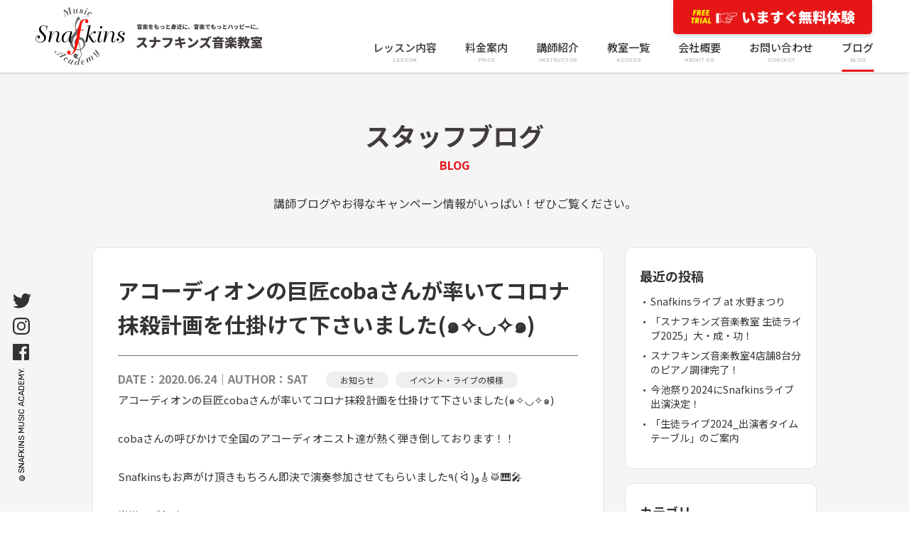

--- FILE ---
content_type: text/html; charset=UTF-8
request_url: https://snafkins-music.com/archives/4053/
body_size: 7578
content:
<!DOCTYPE html>
<html lang="ja">
<head>
	<!-- Global site tag (gtag.js) - Google Analytics -->
<script async src="https://www.googletagmanager.com/gtag/js?id=UA-35340262-3"></script>
<script>
  window.dataLayer = window.dataLayer || [];
  function gtag(){dataLayer.push(arguments);}
  gtag('js', new Date());

  gtag('config', 'UA-35340262-3');
</script>
<meta charset="utf-8">
<meta name="format-detection" content="telephone=no">
<meta http-equiv="X-UA-Compatible" content="IE=edge">
<meta name="viewport" content="width=device-width, initial-scale=1, maximum-scale=1, user-scalable=0"><script src="https://snafkins-music.com/assets/js/ipad.min.js"></script>
<script>
if(isIpad()) document.querySelectorAll('meta[name="viewport"]')[0].setAttribute("content", "width=1230, shrink-to-fit=no");
</script>

<meta property="og:site_name" content="スナフキンズ音楽教室" />
<meta property="fb:app_id" content="609190685768616" />

<meta http-equiv="Content-Type" content="text/html; charset=UTF-8" />


<!--css-->
<link href="https://snafkins-music.com/assets/css/style.min.css" rel="stylesheet" media="all">
<link href="https://snafkins-music.com/assets/css/custom.css" rel="stylesheet" media="all">
<!--/css-->

<!-- Favicons, uncomment out when you get the project's favicon -->
<link rel="icon" href="https://snafkins-music.com/assets/img/common/icon/favicon.png" type="image/vnd.microsoft.icon">


		<!-- All in One SEO 4.3.9 - aioseo.com -->
		<title>アコーディオンの巨匠cobaさんが率いてコロナ抹殺計画を仕掛けて下さいました(๑✧◡✧๑) | スナフキンズ音楽教室 名古屋市千種区</title>
		<meta name="description" content="アコーディオンの巨匠cobaさんが率いてコロナ抹殺計画を仕掛けて下さいました(๑✧◡✧๑) cobaさんの呼び" />
		<meta name="robots" content="max-image-preview:large" />
		<link rel="canonical" href="https://snafkins-music.com/archives/4053/" />
		<meta name="generator" content="All in One SEO (AIOSEO) 4.3.9" />
		<meta property="og:locale" content="ja_JP" />
		<meta property="og:site_name" content="スナフキンズ音楽教室 | 名古屋市千種区の音楽教室。現役のミュージシャン 講師陣が個人レッスンで丁寧に指導いたします♪" />
		<meta property="og:type" content="article" />
		<meta property="og:title" content="アコーディオンの巨匠cobaさんが率いてコロナ抹殺計画を仕掛けて下さいました(๑✧◡✧๑) | スナフキンズ音楽教室 名古屋市千種区" />
		<meta property="og:description" content="アコーディオンの巨匠cobaさんが率いてコロナ抹殺計画を仕掛けて下さいました(๑✧◡✧๑) cobaさんの呼び" />
		<meta property="og:url" content="https://snafkins-music.com/archives/4053/" />
		<meta property="article:published_time" content="2020-06-24T11:23:19+00:00" />
		<meta property="article:modified_time" content="2020-06-25T10:44:00+00:00" />
		<meta property="article:publisher" content="https://www.facebook.com/share/1ESiY1muQz/?mibextid=wwXIfr" />
		<meta name="twitter:card" content="summary" />
		<meta name="twitter:title" content="アコーディオンの巨匠cobaさんが率いてコロナ抹殺計画を仕掛けて下さいました(๑✧◡✧๑) | スナフキンズ音楽教室 名古屋市千種区" />
		<meta name="twitter:description" content="アコーディオンの巨匠cobaさんが率いてコロナ抹殺計画を仕掛けて下さいました(๑✧◡✧๑) cobaさんの呼び" />
		<script type="application/ld+json" class="aioseo-schema">
			{"@context":"https:\/\/schema.org","@graph":[{"@type":"Article","@id":"https:\/\/snafkins-music.com\/archives\/4053\/#article","name":"\u30a2\u30b3\u30fc\u30c7\u30a3\u30aa\u30f3\u306e\u5de8\u5320coba\u3055\u3093\u304c\u7387\u3044\u3066\u30b3\u30ed\u30ca\u62b9\u6bba\u8a08\u753b\u3092\u4ed5\u639b\u3051\u3066\u4e0b\u3055\u3044\u307e\u3057\u305f(\u0e51\u2727\u25e1\u2727\u0e51) | \u30b9\u30ca\u30d5\u30ad\u30f3\u30ba\u97f3\u697d\u6559\u5ba4 \u540d\u53e4\u5c4b\u5e02\u5343\u7a2e\u533a","headline":"\u30a2\u30b3\u30fc\u30c7\u30a3\u30aa\u30f3\u306e\u5de8\u5320coba\u3055\u3093\u304c\u7387\u3044\u3066\u30b3\u30ed\u30ca\u62b9\u6bba\u8a08\u753b\u3092\u4ed5\u639b\u3051\u3066\u4e0b\u3055\u3044\u307e\u3057\u305f(\u0e51\u2727\u25e1\u2727\u0e51)","author":{"@id":"https:\/\/snafkins-music.com\/archives\/author\/sat\/#author"},"publisher":{"@id":"https:\/\/snafkins-music.com\/#organization"},"image":{"@type":"ImageObject","url":"https:\/\/snafkins-music.com\/wp-content\/uploads\/2020\/06\/a5bffdddba0134325b22c44f87397404.png","width":557,"height":312},"datePublished":"2020-06-24T11:23:19+09:00","dateModified":"2020-06-25T10:44:00+09:00","inLanguage":"ja","mainEntityOfPage":{"@id":"https:\/\/snafkins-music.com\/archives\/4053\/#webpage"},"isPartOf":{"@id":"https:\/\/snafkins-music.com\/archives\/4053\/#webpage"},"articleSection":"\u304a\u77e5\u3089\u305b, \u30a4\u30d9\u30f3\u30c8\u30fb\u30e9\u30a4\u30d6\u306e\u6a21\u69d8, \u97f3\u697d\u6559\u5ba4, \u30a2\u30b3\u30fc\u30c7\u30a3\u30aa\u30f3, \u30ec\u30c3\u30b9\u30f3, Snafkins, \u30b9\u30ca\u30d5\u30ad\u30f3\u30ba, \u30d4\u30a2\u30ce, \u540d\u53e4\u5c4b, \u5343\u7a2e\u533a, \u662d\u548c\u533a, \u5ddd\u540d, \u30aa\u30f3\u30e9\u30a4\u30f3\u30ec\u30c3\u30b9\u30f3, \u4eca\u6c60, \u6c60\u4e0b, \u899a\u738b\u5c71"},{"@type":"BreadcrumbList","@id":"https:\/\/snafkins-music.com\/archives\/4053\/#breadcrumblist","itemListElement":[{"@type":"ListItem","@id":"https:\/\/snafkins-music.com\/#listItem","position":1,"item":{"@type":"WebPage","@id":"https:\/\/snafkins-music.com\/","name":"\u30db\u30fc\u30e0","description":"\u540d\u53e4\u5c4b\u5e02\u5343\u7a2e\u533a\u306e\u97f3\u697d\u6559\u5ba4\u3002\u73fe\u5f79\u306e\u30df\u30e5\u30fc\u30b8\u30b7\u30e3\u30f3\u8b1b\u5e2b\u9663\u304c\u500b\u4eba\u30ec\u30c3\u30b9\u30f3\u3067\u4e01\u5be7\u306b\u6307\u5c0e\u3044\u305f\u3057\u307e\u3059\u266a\u30dc\u30fc\u30ab\u30eb\u3001\u30ae\u30bf\u30fc\u3001\u30d4\u30a2\u30ce\u306a\u3069\u5b9a\u756a\u306e\u697d\u5668\u304b\u3089\u30a2\u30b3\u30fc\u30c7\u30a3\u30aa\u30f3\u3084DTM\u307e\u3067\u3002\u5e45\u5e83\u3044\u30ec\u30c3\u30b9\u30f3\u3092\u3054\u7528\u610f\u3057\u3066\u304a\u308a\u307e\u3059\uff01","url":"https:\/\/snafkins-music.com\/"}}]},{"@type":"Organization","@id":"https:\/\/snafkins-music.com\/#organization","name":"\u30b9\u30ca\u30d5\u30ad\u30f3\u30ba\u97f3\u697d\u6559\u5ba4","url":"https:\/\/snafkins-music.com\/","sameAs":["https:\/\/www.facebook.com\/share\/1ESiY1muQz\/?mibextid=wwXIfr","https:\/\/www.instagram.com\/snafkins_music_academy?igsh=ZW42bHVtdmN0cDdy&utm_source=qr"],"contactPoint":{"@type":"ContactPoint","telephone":"+81527615515","contactType":"Reservations"}},{"@type":"Person","@id":"https:\/\/snafkins-music.com\/archives\/author\/sat\/#author","url":"https:\/\/snafkins-music.com\/archives\/author\/sat\/","name":"SAT","image":{"@type":"ImageObject","@id":"https:\/\/snafkins-music.com\/archives\/4053\/#authorImage","url":"https:\/\/secure.gravatar.com\/avatar\/eef5fbc87d7627b1d2832105feda9454?s=96&d=mm&r=g","width":96,"height":96,"caption":"SAT"}},{"@type":"WebPage","@id":"https:\/\/snafkins-music.com\/archives\/4053\/#webpage","url":"https:\/\/snafkins-music.com\/archives\/4053\/","name":"\u30a2\u30b3\u30fc\u30c7\u30a3\u30aa\u30f3\u306e\u5de8\u5320coba\u3055\u3093\u304c\u7387\u3044\u3066\u30b3\u30ed\u30ca\u62b9\u6bba\u8a08\u753b\u3092\u4ed5\u639b\u3051\u3066\u4e0b\u3055\u3044\u307e\u3057\u305f(\u0e51\u2727\u25e1\u2727\u0e51) | \u30b9\u30ca\u30d5\u30ad\u30f3\u30ba\u97f3\u697d\u6559\u5ba4 \u540d\u53e4\u5c4b\u5e02\u5343\u7a2e\u533a","description":"\u30a2\u30b3\u30fc\u30c7\u30a3\u30aa\u30f3\u306e\u5de8\u5320coba\u3055\u3093\u304c\u7387\u3044\u3066\u30b3\u30ed\u30ca\u62b9\u6bba\u8a08\u753b\u3092\u4ed5\u639b\u3051\u3066\u4e0b\u3055\u3044\u307e\u3057\u305f(\u0e51\u2727\u25e1\u2727\u0e51) coba\u3055\u3093\u306e\u547c\u3073","inLanguage":"ja","isPartOf":{"@id":"https:\/\/snafkins-music.com\/#website"},"breadcrumb":{"@id":"https:\/\/snafkins-music.com\/archives\/4053\/#breadcrumblist"},"author":{"@id":"https:\/\/snafkins-music.com\/archives\/author\/sat\/#author"},"creator":{"@id":"https:\/\/snafkins-music.com\/archives\/author\/sat\/#author"},"image":{"@type":"ImageObject","url":"https:\/\/snafkins-music.com\/wp-content\/uploads\/2020\/06\/a5bffdddba0134325b22c44f87397404.png","@id":"https:\/\/snafkins-music.com\/#mainImage","width":557,"height":312},"primaryImageOfPage":{"@id":"https:\/\/snafkins-music.com\/archives\/4053\/#mainImage"},"datePublished":"2020-06-24T11:23:19+09:00","dateModified":"2020-06-25T10:44:00+09:00"},{"@type":"WebSite","@id":"https:\/\/snafkins-music.com\/#website","url":"https:\/\/snafkins-music.com\/","name":"\u30b9\u30ca\u30d5\u30ad\u30f3\u30ba\u97f3\u697d\u6559\u5ba4","description":"\u540d\u53e4\u5c4b\u5e02\u5343\u7a2e\u533a\u306e\u97f3\u697d\u6559\u5ba4\u3002\u73fe\u5f79\u306e\u30df\u30e5\u30fc\u30b8\u30b7\u30e3\u30f3 \u8b1b\u5e2b\u9663\u304c\u500b\u4eba\u30ec\u30c3\u30b9\u30f3\u3067\u4e01\u5be7\u306b\u6307\u5c0e\u3044\u305f\u3057\u307e\u3059\u266a","inLanguage":"ja","publisher":{"@id":"https:\/\/snafkins-music.com\/#organization"}}]}
		</script>
		<!-- All in One SEO -->

<link rel='dns-prefetch' href='//s.w.org' />
<link rel="alternate" type="application/rss+xml" title="スナフキンズ音楽教室 &raquo; アコーディオンの巨匠cobaさんが率いてコロナ抹殺計画を仕掛けて下さいました(๑✧◡✧๑) のコメントのフィード" href="https://snafkins-music.com/archives/4053/feed/" />
		<script type="text/javascript">
			window._wpemojiSettings = {"baseUrl":"https:\/\/s.w.org\/images\/core\/emoji\/13.1.0\/72x72\/","ext":".png","svgUrl":"https:\/\/s.w.org\/images\/core\/emoji\/13.1.0\/svg\/","svgExt":".svg","source":{"concatemoji":"https:\/\/snafkins-music.com\/wp-includes\/js\/wp-emoji-release.min.js?ver=5.8.12"}};
			!function(e,a,t){var n,r,o,i=a.createElement("canvas"),p=i.getContext&&i.getContext("2d");function s(e,t){var a=String.fromCharCode;p.clearRect(0,0,i.width,i.height),p.fillText(a.apply(this,e),0,0);e=i.toDataURL();return p.clearRect(0,0,i.width,i.height),p.fillText(a.apply(this,t),0,0),e===i.toDataURL()}function c(e){var t=a.createElement("script");t.src=e,t.defer=t.type="text/javascript",a.getElementsByTagName("head")[0].appendChild(t)}for(o=Array("flag","emoji"),t.supports={everything:!0,everythingExceptFlag:!0},r=0;r<o.length;r++)t.supports[o[r]]=function(e){if(!p||!p.fillText)return!1;switch(p.textBaseline="top",p.font="600 32px Arial",e){case"flag":return s([127987,65039,8205,9895,65039],[127987,65039,8203,9895,65039])?!1:!s([55356,56826,55356,56819],[55356,56826,8203,55356,56819])&&!s([55356,57332,56128,56423,56128,56418,56128,56421,56128,56430,56128,56423,56128,56447],[55356,57332,8203,56128,56423,8203,56128,56418,8203,56128,56421,8203,56128,56430,8203,56128,56423,8203,56128,56447]);case"emoji":return!s([10084,65039,8205,55357,56613],[10084,65039,8203,55357,56613])}return!1}(o[r]),t.supports.everything=t.supports.everything&&t.supports[o[r]],"flag"!==o[r]&&(t.supports.everythingExceptFlag=t.supports.everythingExceptFlag&&t.supports[o[r]]);t.supports.everythingExceptFlag=t.supports.everythingExceptFlag&&!t.supports.flag,t.DOMReady=!1,t.readyCallback=function(){t.DOMReady=!0},t.supports.everything||(n=function(){t.readyCallback()},a.addEventListener?(a.addEventListener("DOMContentLoaded",n,!1),e.addEventListener("load",n,!1)):(e.attachEvent("onload",n),a.attachEvent("onreadystatechange",function(){"complete"===a.readyState&&t.readyCallback()})),(n=t.source||{}).concatemoji?c(n.concatemoji):n.wpemoji&&n.twemoji&&(c(n.twemoji),c(n.wpemoji)))}(window,document,window._wpemojiSettings);
		</script>
		<style type="text/css">
img.wp-smiley,
img.emoji {
	display: inline !important;
	border: none !important;
	box-shadow: none !important;
	height: 1em !important;
	width: 1em !important;
	margin: 0 .07em !important;
	vertical-align: -0.1em !important;
	background: none !important;
	padding: 0 !important;
}
</style>
	<link rel='stylesheet' id='wp-block-library-css'  href='https://snafkins-music.com/wp-includes/css/dist/block-library/style.min.css?ver=5.8.12' type='text/css' media='all' />
<link rel='stylesheet' id='contact-form-7-css'  href='https://snafkins-music.com/wp-content/plugins/contact-form-7/includes/css/styles.css?ver=5.5.3' type='text/css' media='all' />
<link rel='stylesheet' id='wp-pagenavi-css'  href='https://snafkins-music.com/wp-content/plugins/wp-pagenavi/pagenavi-css.css?ver=2.70' type='text/css' media='all' />
<link rel="https://api.w.org/" href="https://snafkins-music.com/wp-json/" /><link rel="alternate" type="application/json" href="https://snafkins-music.com/wp-json/wp/v2/posts/4053" /><link rel="EditURI" type="application/rsd+xml" title="RSD" href="https://snafkins-music.com/xmlrpc.php?rsd" />
<link rel="wlwmanifest" type="application/wlwmanifest+xml" href="https://snafkins-music.com/wp-includes/wlwmanifest.xml" /> 
<link rel='shortlink' href='https://snafkins-music.com/?p=4053' />
<link rel="alternate" type="application/json+oembed" href="https://snafkins-music.com/wp-json/oembed/1.0/embed?url=https%3A%2F%2Fsnafkins-music.com%2Farchives%2F4053%2F" />
<link rel="alternate" type="text/xml+oembed" href="https://snafkins-music.com/wp-json/oembed/1.0/embed?url=https%3A%2F%2Fsnafkins-music.com%2Farchives%2F4053%2F&#038;format=xml" />

<link rel="stylesheet" href="https://snafkins-music.com/wp-content/plugins/count-per-day/counter.css" type="text/css" />

<style type="text/css">
	html {
	  margin-top: 0 !important;
	}
</style>
<link rel="stylesheet" href="https://snafkins-music.com/assets/css/page/blog.min.css">
</head>
<body data-rsssl=1 id="blog" class='blog detail'>
<!-- HEADER -->
<!-- Google Tag Manager -->
<!-- End Google Tag Manager -->

<header class="header">
  <div class="wcm">
    <h1 class="header__logo">
      <a href="https://snafkins-music.com/">
        <picture>
          <source media="(max-width: 767px)" srcset="https://snafkins-music.com/assets/img/common/logo_sp.svg">
          <img src="https://snafkins-music.com/assets/img/common/logo.svg" alt="snafkins">
        </picture>
      </a>
    </h1>
    <div class="header__trial">
      <a href="https://snafkins-music.com/taiken/">
        <picture>
          <source media="(max-width: 767px)" srcset="https://snafkins-music.com/assets/img/common/btn_trial_sp.svg">
          <img src="https://snafkins-music.com/assets/img/common/btn_trial.svg" alt="いますぐ無料体験">
        </picture>
      </a>
    </div>
    <p class="hamberger"><span class="ham"> </span><span class="ber"> </span><span class="ger"> </span></p>
    <div class="header__menu">
      <ul>
        <li><a  href="https://snafkins-music.com/lesson/">レッスン内容<span>LESSON</span></a></li>
        <li><a  href="https://snafkins-music.com/price/">料金案内<span>PRICE</span></a></li>
        <li><a  href="https://snafkins-music.com/instructor/">講師紹介<span>INSTRUCTOR</span></a></li>
        <li><a  href="https://snafkins-music.com/access/">教室一覧<span>ACCESS</span></a></li>
        <li><a  href="https://snafkins-music.com/about/">会社概要<span>ABOUT US</span></a></li>
        <li class='sp'><a  href="https://snafkins-music.com/interview/">お客様の声<span>VOICE</span></a></li>
        <li class='sp'><a  href="https://snafkins-music.com/gallery/">ギャラリー<span>GALLERY</span></a></li>
        <li><a  href="https://snafkins-music.com/contact/">お問い合わせ<span>CONTACT</span></a></li>
        <li><a class="active" href="https://snafkins-music.com/blog/">ブログ<span>BLOG</span></a></li>
      </ul>
    </div>
  </div>
</header>
<div class="social-left">
  <ul>
    <li><a target="_blank" href="https://twitter.com/snafkinsmusic"><img width="26" src="https://snafkins-music.com/assets/img/common/icon_tw.svg"></a></li>
    <li><a target="_blank" href="https://instagram.com/snafkinsmusic"><img width="24" src="https://snafkins-music.com/assets/img/common/icon_ins.svg"></a></li>
    <li><a target="_blank" href="https://www.facebook.com/snafkinsmusicacademy/"><img width="23" src="https://snafkins-music.com/assets/img/common/icon_fb.svg"></a></li>
    <li>©️SNAFKINS MUSIC ACADEMY. </li>
  </ul>
</div><div id="wrap">
  <main>
    <section class="cont-main wcm"> 
      <div class="c-tit-page">  
        <h2 class="c-tit-page__jp">スタッフブログ</h2>
        <span class="c-tit-page__en">BLOG</span>
        <p class="c-tit-page__txt">講師ブログやお得なキャンペーン情報がいっぱい！ぜひご覧ください。</p> 
      </div> 
      <div class="block">
        <div class="block__main">
          <div class="box">
            <h1 class="box__title">アコーディオンの巨匠cobaさんが率いてコロナ抹殺計画を仕掛けて下さいました(๑✧◡✧๑)</h1>
            <div class="box__cate-date">
              <span>DATE：2020.06.24｜AUTHOR：<a href="https://snafkins-music.com/archives/author/sat/">SAT</a></span>
                            <a class="cate" href="https://snafkins-music.com/archives/category/information/">お知らせ</a>
                            <a class="cate" href="https://snafkins-music.com/archives/category/event/">イベント・ライブの模様</a>
                          </div>
            <!-- <div class="box__im"><img src="https://snafkins-music.com/assets/img/blog/img01.jpg"></div> -->
            <div class="cmsContent">
              <p>アコーディオンの巨匠cobaさんが率いてコロナ抹殺計画を仕掛けて下さいました(๑✧◡✧๑)</p>
<p>cobaさんの呼びかけで全国のアコーディオニスト達が熱く弾き倒しております！！</p>
<p>Snafkinsもお声がけ頂きもちろん即決で演奏参加させてもらいました٩( ᐛ )و&#x1f3b8;&#x1f941;&#x1f3b9;&#x1f3a4;</p>
<p>光栄でごわす。</p>
<p>名古屋はありがたい事に徐々に日常を取り戻してきてはおりますが、他地域や他国はまだまだ不安定な状態が続いております。</p>
<p>このような世界の情勢にも負けずして自らの音楽を発信するcobaさんの姿勢にリスペクトです。</p>
<p>そして私もSnafkinsとして自分の生み出す曲、音、歌声を大切に今後も発信していけたらと思います&#x203c;︎</p>
<p>みなさん、これは聴かねば！！ψ(｀∇´)ψ</p>
<p><iframe loading="lazy" src="https://www.youtube.com/embed/uglvAvZA3fU" width="560" height="315" frameborder="0" allowfullscreen="allowfullscreen"></iframe></p>
<p>&nbsp;</p>
<p>&#x1f447;Snafkinsバージョンもチェックして下さいね！</p>
<p><iframe loading="lazy" src="https://www.youtube.com/embed/8TlbHgyS9_o" width="560" height="315" frameborder="0" allowfullscreen="allowfullscreen"></iframe>&nbsp;</p>
<p>by SAT</p>
            </div>
            <div class="other">
              <h2 class="other__title">関連記事</h2>
              <ul>
              		
                <li class="item">
                  <div class="item__im ">
	                  <a href="https://snafkins-music.com/archives/5527/" class="img">
	                    <span class="js_bg_lazy thumb" data-src="https://snafkins-music.com/wp-content/uploads/2024/09/459113056_1043344367791665_2505230113258914387_n.jpg"></span>
	                  </a>
	                </div>
                  <div class="item__title"><a href="https://snafkins-music.com/archives/5527/">今池祭り2024にSnafkinsライブ出演決定！</a></div>
                  <div class="item__date">DATE：2024.09.12</div>
                </li>
                	
                <li class="item">
                  <div class="item__im ">
	                  <a href="https://snafkins-music.com/archives/5482/" class="img">
	                    <span class="js_bg_lazy thumb" data-src="https://snafkins-music.com/wp-content/uploads/2024/03/IMG_0151.jpg"></span>
	                  </a>
	                </div>
                  <div class="item__title"><a href="https://snafkins-music.com/archives/5482/">「生徒ライブ2024_出演者タイムテーブル」のご案内</a></div>
                  <div class="item__date">DATE：2024.03.03</div>
                </li>
                	
                <li class="item">
                  <div class="item__im ">
	                  <a href="https://snafkins-music.com/archives/5469/" class="img">
	                    <span class="js_bg_lazy thumb" data-src="https://snafkins-music.com/wp-content/uploads/2024/02/Gaikan-scaled.jpg"></span>
	                  </a>
	                </div>
                  <div class="item__title"><a href="https://snafkins-music.com/archives/5469/">Snafkins BL Studioオープンしました！</a></div>
                  <div class="item__date">DATE：2024.02.14</div>
                </li>
                	
                <li class="item">
                  <div class="item__im ">
	                  <a href="https://snafkins-music.com/archives/5462/" class="img">
	                    <span class="js_bg_lazy thumb" data-src="https://snafkins-music.com/wp-content/uploads/2023/12/bnr_bl-1.png"></span>
	                  </a>
	                </div>
                  <div class="item__title"><a href="https://snafkins-music.com/archives/5462/">Snafkins BL Studioの内装工事が始まりました</a></div>
                  <div class="item__date">DATE：2024.01.13</div>
                </li>
                                              </ul>
            </div>
          </div>
        </div>
        <div class="block__sidebar">
  <div class="boxItem">
    <h2 class="boxItem__title">最近の投稿</h2>
    <ul>
                        
      <li><a href="https://snafkins-music.com/archives/5556/">Snafkinsライブ at 水野まつり</a></li>
       
      <li><a href="https://snafkins-music.com/archives/5548/">「スナフキンズ音楽教室 生徒ライブ2025」大・成・功！</a></li>
       
      <li><a href="https://snafkins-music.com/archives/5544/">スナフキンズ音楽教室4店舗8台分のピアノ調律完了！</a></li>
       
      <li><a href="https://snafkins-music.com/archives/5527/">今池祭り2024にSnafkinsライブ出演決定！</a></li>
       
      <li><a href="https://snafkins-music.com/archives/5482/">「生徒ライブ2024_出演者タイムテーブル」のご案内</a></li>
                </ul>
  </div>
  <div class="boxItem">
    <h2 class="boxItem__title">カテゴリー</h2>
    <ul>
           <li><a href="https://snafkins-music.com/archives/category/information/">お知らせ (106)</a></li>
            <li><a href="https://snafkins-music.com/archives/category/other/">その他 (79)</a></li>
            <li><a href="https://snafkins-music.com/archives/category/event/">イベント・ライブの模様 (35)</a></li>
            <li><a href="https://snafkins-music.com/archives/category/promo/">プロモーション (25)</a></li>
            <li><a href="https://snafkins-music.com/archives/category/live/">ライブ告知 (42)</a></li>
            <li><a href="https://snafkins-music.com/archives/category/diary/">音楽教室の日常 (140)</a></li>
          </ul>
  </div>
</div>      </div>
      
    </section>  
  </main>
</div><!-- #wrap -->
<!-- FOOTER -->

<div class="partner">
	  <div class="partner__item"><a   class="img" href="https://snafkins-music.com/rhythmic/"><span class="js_bg_lazy thumb" data-src="https://snafkins-music.com/wp-content/uploads/2022/04/bnr_otonohiroba_s.jpg"></span></a></div>
    <div class="partner__item"><a   class="img" href="https://snafkins-music.com/one-on-one"><span class="js_bg_lazy thumb" data-src="https://snafkins-music.com/wp-content/uploads/2022/04/slide28_s.jpg"></span></a></div>
    <div class="partner__item"><a  target="_blank" class="img" href="https://www.snafkins-onlinestudio.com/"><span class="js_bg_lazy thumb" data-src="https://snafkins-music.com/wp-content/uploads/2022/04/bnr-s_online-studio.jpg"></span></a></div>
    <div class="partner__item"><a   class="img" href="https://snafkins-music.com/dtm"><span class="js_bg_lazy thumb" data-src="https://snafkins-music.com/wp-content/uploads/2022/04/partner02.png"></span></a></div>
    <div class="partner__item"><a   class="img" href="https://snafkins-music.com/talk"><span class="js_bg_lazy thumb" data-src="https://snafkins-music.com/wp-content/uploads/2022/04/partner03.png"></span></a></div>
    <div class="partner__item"><a   class="img" href="https://snafkins-music.com/jazz"><span class="js_bg_lazy thumb" data-src="https://snafkins-music.com/wp-content/uploads/2022/04/partner05.png"></span></a></div>
    <div class="partner__item"><a   class="img" href="https://snafkins-music.com/guitar"><span class="js_bg_lazy thumb" data-src="https://snafkins-music.com/wp-content/uploads/2022/04/partner06.png"></span></a></div>
    <div class="partner__item"><a   class="img" href="https://snafkins-music.com/glee"><span class="js_bg_lazy thumb" data-src="https://snafkins-music.com/wp-content/uploads/2022/04/slide6_s.jpg"></span></a></div>
    <div class="partner__item"><a   class="img" href="https://snafkins-music.com/offer"><span class="js_bg_lazy thumb" data-src="https://snafkins-music.com/wp-content/uploads/2022/04/partner07.png"></span></a></div>
  </div><footer class="footer">
  <div class="footer__box wcm">
    <div class="footer__menu">
      <ul class="pc">
        <li><a href="https://snafkins-music.com/">トップ</a></li>
        <li><a href="https://snafkins-music.com/access/">教室一覧</a></li>
        <li><a href="https://snafkins-music.com/interview/">お客様の声</a></li>
        <li><a href="https://snafkins-music.com/lesson/">レッスン内容</a></li>
        <li><a href="https://snafkins-music.com/about/">会社概要</a></li>
        <li><a href="https://snafkins-music.com/gallery/">ギャラリー</a></li>
        <li><a href="https://snafkins-music.com/price/">料金案内</a></li>
        <li><a href="https://snafkins-music.com/contact/">お問い合わせ</a></li>
        <li><a href="https://snafkins-music.com/taiken/">無料体験レッスン</a></li>
        <li><a href="https://snafkins-music.com/instructor/">講師紹介</a></li>
        <li><a href="https://snafkins-music.com/blog/">ブログ</a></li>
        <li><a href="https://snafkins-music.com/offer/">講師募集</a></li>
      </ul>
      <ul class="sp">
        <li><a href="https://snafkins-music.com/lesson/">レッスン内容<span>LESSON</span></a></li>
        <li><a href="https://snafkins-music.com/price/">料金案内<span>PRICE</span></a></li>
        <li><a href="https://snafkins-music.com/instructor/">講師紹介<span>INSTRUCTOR</span></a></li>
        <li><a  href="https://snafkins-music.com/access/">教室一覧<span>ACCESS</span></a></li>
        <li><a href="https://snafkins-music.com/about/">会社概要<span>ABOUT US</span></a></li>
        <li><a href="https://snafkins-music.com/contact/">お問い合わせ<span>CONTACT</span></a></li>
        <li><a href="https://snafkins-music.com/blog">ブログ<span>BLOG</span></a></li>
      </ul>
    </div>
    <div class="footer__info">
      <div class="footer__info__top">
        <div class="footer__info__logo"><a href="https://snafkins-music.com/"><img src="https://snafkins-music.com/assets/img/common/logo_footer.svg"></a></div>
        <div class="footer__info__contact">
          <p>音楽をもっと身近に、音楽でもっとハッピーに。</p>
          <h3>スナフキンズ音楽教室</h3>
          <ul class="footer__info__contact__social sp">
            <li><a href="https://twitter.com/snafkinsmusic" target="_blank"><img src="https://snafkins-music.com/assets/img/common/icon_tw.svg"></a></li>
            <li><a href="https://www.instagram.com/snafkinsmusic/" target="_blank"><img src="https://snafkins-music.com/assets/img/common/icon_ins.svg"></a></li>
            <li><a href="https://www.facebook.com/snafkinsmusicacademy/" target="_blank"><img src="https://snafkins-music.com/assets/img/common/icon_fb.svg"></a></li>
          </ul>
          <a class="footer__info__contact__tel" href="tel:052-761-5515"><span>☎︎</span> 052-761-5515</a>
          <a class="footer__info__contact__btn pc" href="https://snafkins-music.com/access/">アクセスはこちら <span>»</span> </a>
          <a class="footer__info__contact__btn sp" href="https://snafkins-music.com/taiken/"><img src="https://snafkins-music.com/assets/img/common/btn_trial02.svg"></a>
        </div>
      </div>
      <div class="footer__info__bot">
        ※レッスン中は留守番電話になることがあります。お急ぎの方以外は<br>
　        <a href="https://snafkins-music.com/contact/">お問い合わせフォーム</a>からのご連絡をお願いいたします。
      </div>
    </div>
  </div>
  <div class="footer__copyright">
    <span class="pc">COPYRIGHT (C) SNAFKINS MUSIC ACADEMY. ALL RIGHTS RESERVED.</span>
    <span class="sp"><i>©️</i>SNAFKINS MUSIC ACADEMY. </span>
  </div>
</footer>

<script src="https://snafkins-music.com/assets/js/common.min.js"></script><script>
  $(document).ready(function() {
    calcHeight('.item__desc',2,3);
    if($(window).width() < 767 ) {
      $('.other ul').slick({
        dots: false,
        arrows: false,
        infinite: true,
        speed: 300,
        autoplay: false,
        slidesToShow: 2,
        slidesToScroll: 2,
        centerMode: true,
        centerPadding: '25px',
      }); 
    }
  })
</script>
</body>
</html>


--- FILE ---
content_type: text/css
request_url: https://snafkins-music.com/assets/css/page/blog.min.css
body_size: 1686
content:
@import url("https://fonts.googleapis.com/css2?family=Noto+Sans+JP:wght@400;500;700;900&display=swap");@import url("https://fonts.googleapis.com/css2?family=Rubik:wght@400;500;600;700;800;900&display=swap");.blog main{background:#F5F5F5;padding-bottom:80px}@media (max-width: 767px){.blog main{padding-bottom:40px}}@media (max-width: 767px){.blog .cont-main.wcm{padding:0 15px}}.blog .c-tit-page__txt{text-align:center}@media (max-width: 767px){.blog .c-tit-page__txt{text-align:left}}.blog .block{padding:23px 0 0;font-size:0}.blog .block:before,.blog .block:after{content:" ";display:table}.blog .block:after{clear:both}@media (max-width: 767px){.blog .block{display:block;padding-top:0}}.blog .block__main{display:inline-block;vertical-align:top;width:calc(100% - 270px);padding-right:30px}@media (max-width: 767px){.blog .block__main{display:block;width:auto;padding-right:0;margin-bottom:20px}}.blog .block__main .box{background:#FFF;padding:35px;border:1px solid #E6E6E6;-webkit-border-radius:10px;-moz-border-radius:10px;-ms-border-radius:10px;-o-border-radius:10px;border-radius:10px}@media (max-width: 767px){.blog .block__main .box{padding:20px 15px}}.blog .block__main .box .item{display:flex;flex-wrap:wrap;margin-bottom:40px}@media (max-width: 767px){.blog .block__main .box .item{display:block;font-size:0;margin-bottom:30px}}.blog .block__main .box .item:last-child{margin-bottom:0}.blog .block__main .box .item__im{width:160px}@media (max-width: 767px){.blog .block__main .box .item__im{display:inline-block;vertical-align:top;width:115px}}.blog .block__main .box .item__im .img{display:block;position:relative}.blog .block__main .box .item__im .img:before{display:block;content:" ";width:100%;padding-top:100%}.blog .block__main .box .item__im .img>.content{position:absolute;top:0;left:0;right:0;bottom:0}.blog .block__main .box .item__info{width:calc(100% - 160px);padding-left:25px}@media (max-width: 767px){.blog .block__main .box .item__info{display:inline-block;vertical-align:top;width:calc(100% - 115px);padding-left:10px}}.blog .block__main .box .item__title{font-size:20px;font-weight:bold;margin-bottom:7px}@media (max-width: 767px){.blog .block__main .box .item__title{font-size:16px;margin-bottom:2px}}.blog .block__main .box .item__cate-date{display:flex;margin-bottom:7px}@media (max-width: 767px){.blog .block__main .box .item__cate-date{display:block}}.blog .block__main .box .item__cate-date span{display:inline-block;color:#848484;font-size:16px;font-weight:bold;margin-right:15px}@media (max-width: 767px){.blog .block__main .box .item__cate-date span{display:block;font-size:13px;margin-bottom:5px}}.blog .block__main .box .item__cate-date a{background:#EFEFEF;font-size:12px;padding:2px 20px 2px;-webkit-border-radius:10px;-moz-border-radius:10px;-ms-border-radius:10px;-o-border-radius:10px;border-radius:10px;margin-right:10px;display:inline-block}@media (max-width: 767px){.blog .block__main .box .item__cate-date a{font-size:9px;margin-left:0;padding:3px 10px 2px;-webkit-border-radius:6px;-moz-border-radius:6px;-ms-border-radius:6px;-o-border-radius:6px;border-radius:6px}}.blog .block__main .box .item__desc{font-size:14px;line-height:26px;margin-bottom:20px;overflow:hidden;position:relative}@media (max-width: 767px){.blog .block__main .box .item__desc{font-size:13px;line-height:18px;padding-top:10px;margin-bottom:8px}}.blog .block__main .box .item__btn{display:block;width:160px;height:27px;text-align:center;line-height:26px;background:#FF7D2C;color:#FFF;font-size:13px;font-weight:bold;position:relative;-webkit-border-radius:12px;-moz-border-radius:12px;-ms-border-radius:12px;-o-border-radius:12px;border-radius:12px}@-moz-document url-prefix(){@supports (animation: calc(0s)){.blog .block__main .box .item__btn{line-height:25px}}}@media (max-width: 767px){.blog .block__main .box .item__btn{font-size:11px;width:123px;height:23px;line-height:23px;text-indent:-10px}}.blog .block__main .box .item__btn:after{display:block;content:"";width:0;height:0;border:4px solid transparent;border-left:8px solid #FFF;position:absolute;right:15px;top:50%;-webkit-transform:translateY(-50%);-moz-transform:translateY(-50%);-ms-transform:translateY(-50%);-o-transform:translateY(-50%);transform:translateY(-50%)}@media (max-width: 767px){.blog .block__main .box .item__btn:after{right:10px;border:3px solid transparent;border-left:6px solid #FFF}}.blog .block__sidebar{display:inline-block;vertical-align:top;width:270px}@media (max-width: 767px){.blog .block__sidebar{display:block;width:auto}}.blog .block__sidebar .boxItem{background:#FFF;padding:25px 20px;border:1px solid #E6E6E6;-webkit-border-radius:10px;-moz-border-radius:10px;-ms-border-radius:10px;-o-border-radius:10px;border-radius:10px;margin-bottom:20px}.blog .block__sidebar .boxItem__title{font-size:18px;font-weight:bold;margin-bottom:12px}.blog .block__sidebar .boxItem ul{padding-left:5px}.blog .block__sidebar .boxItem ul li{margin-bottom:8px}.blog .block__sidebar .boxItem ul li a{display:inline-block;font-size:14px;line-height:20px;padding-left:10px;position:relative}.blog .block__sidebar .boxItem ul li a:before{display:block;content:"";width:3px;height:3px;background:#333;-webkit-border-radius:50%;-moz-border-radius:50%;-ms-border-radius:50%;-o-border-radius:50%;border-radius:50%;position:absolute;left:0;top:10px}.blog .paging{margin:25px -8px 0;padding-top:25px;margin-top:25px;border-top:1px solid #BABABA}@media (max-width: 767px){.blog .paging{margin:25px 0 0}}@media (max-width: 767px){.detail .box{padding:18px 25px 25px !important}}.detail .box__title{font-size:30px;font-weight:bold;padding-bottom:20px;margin-bottom:20px;border-bottom:1px solid #707070}@media (max-width: 767px){.detail .box__title{font-size:20px;padding-bottom:5px;margin-bottom:5px}}.detail .box__cate-date{margin-bottom:5px}@media (max-width: 767px){.detail .box__cate-date{margin-bottom:12px}}.detail .box__cate-date span,.detail .box__cate-date a{font-size:16px;font-weight:bold;color:#848484}@media (max-width: 767px){.detail .box__cate-date span,.detail .box__cate-date a{font-size:13px}}.detail .box__cate-date span{margin-right:25px}@media (max-width: 767px){.detail .box__cate-date span{display:block}}.detail .box__cate-date a.cate{background:#EFEFEF;padding:2px 20px 2px;-webkit-border-radius:10px;-moz-border-radius:10px;-ms-border-radius:10px;-o-border-radius:10px;border-radius:10px;font-size:12px;color:#333333;font-weight:normal;margin-right:10px;display:inline-block}@media (max-width: 767px){.detail .box__cate-date a.cate{font-size:9px;margin-left:0;padding:1px 10px 1px;margin-top:5px;-webkit-border-radius:6px;-moz-border-radius:6px;-ms-border-radius:6px;-o-border-radius:6px;border-radius:6px}}.detail .box__im{margin-bottom:20px}@media (max-width: 767px){.detail .box__im{margin-bottom:15px}}.detail .box .cmsContent p:last-child{margin-bottom:0}.detail .box .other{padding-top:40px;margin-top:30px;background:url("../../img/common/bg_border.png") top left repeat-x}@media (max-width: 767px){.detail .box .other{padding-top:20px;margin-top:25px;background-image:url("../../img/common/bg_border_sp.png")}}.detail .box .other__title{font-size:24px;font-weight:bold;padding-left:20px;margin-bottom:13px;position:relative}@media (max-width: 767px){.detail .box .other__title{font-size:18px;padding-left:15px;margin-bottom:10px}}.detail .box .other__title:after{display:block;content:"";width:0;height:0;border:6px solid transparent;border-left:12px solid #E61319;position:absolute;left:0;top:15px}@media (max-width: 767px){.detail .box .other__title:after{top:11px;right:10px;border:4px solid transparent;border-left:8px solid #E61319}}.detail .box .other ul{font-size:0;display:flex;flex-wrap:wrap;align-items:flex-start;margin:0 -8px}@media (max-width: 767px){.detail .box .other ul{display:block}}.detail .box .other .slick-track{margin-left:-25px}.detail .box .other .item{width:25%;padding:0 8px;margin-bottom:0}@media (max-width: 767px){.detail .box .other .item{overflow:hidden}}.detail .box .other .item__im{width:100%;margin-bottom:10px}.detail .box .other .item__im .img{display:block;position:relative}.detail .box .other .item__im .img:before{display:block;content:" ";width:100%;padding-top:100%}.detail .box .other .item__im .img>.content{position:absolute;top:0;left:0;right:0;bottom:0}.detail .box .other .item__title{font-size:16px;font-weight:bold;margin-bottom:10px}@media (max-width: 767px){.detail .box .other .item__title{font-size:13px;line-height:20px;margin-bottom:5px}}.detail .box .other .item__date{font-size:13px}@media (max-width: 767px){.detail .box .other .item__date{font-size:10px}}

/*# sourceMappingURL=maps/blog.min.css.map */


--- FILE ---
content_type: image/svg+xml
request_url: https://snafkins-music.com/assets/img/common/icon_ins.svg
body_size: 585
content:
<svg id="Group_97" data-name="Group 97" xmlns="http://www.w3.org/2000/svg" width="33.964" height="33.964" viewBox="0 0 33.964 33.964">
  <path id="Path_10" data-name="Path 10" d="M21.061,7.139c4.534,0,5.072.017,6.862.1a9.4,9.4,0,0,1,3.153.585A5.624,5.624,0,0,1,34.3,11.046a9.4,9.4,0,0,1,.585,3.153c.082,1.791.1,2.328.1,6.862s-.017,5.071-.1,6.862a9.4,9.4,0,0,1-.585,3.153A5.624,5.624,0,0,1,31.077,34.3a9.4,9.4,0,0,1-3.153.585c-1.79.082-2.327.1-6.862.1s-5.072-.017-6.862-.1a9.4,9.4,0,0,1-3.153-.585,5.624,5.624,0,0,1-3.223-3.223,9.4,9.4,0,0,1-.585-3.153c-.082-1.791-.1-2.328-.1-6.862s.017-5.071.1-6.862a9.4,9.4,0,0,1,.585-3.153,5.624,5.624,0,0,1,3.223-3.223A9.4,9.4,0,0,1,14.2,7.238c1.791-.082,2.328-.1,6.862-.1m0-3.06c-4.612,0-5.19.02-7,.1a12.465,12.465,0,0,0-4.122.789A8.684,8.684,0,0,0,4.971,9.937a12.465,12.465,0,0,0-.789,4.122c-.083,1.811-.1,2.39-.1,7s.02,5.19.1,7a12.465,12.465,0,0,0,.789,4.122,8.684,8.684,0,0,0,4.967,4.967,12.465,12.465,0,0,0,4.122.789c1.811.083,2.39.1,7,.1s5.19-.02,7-.1a12.465,12.465,0,0,0,4.122-.789,8.684,8.684,0,0,0,4.967-4.967,12.465,12.465,0,0,0,.789-4.122c.083-1.811.1-2.39.1-7s-.02-5.19-.1-7a12.465,12.465,0,0,0-.789-4.122,8.684,8.684,0,0,0-4.967-4.967,12.465,12.465,0,0,0-4.122-.789c-1.811-.083-2.39-.1-7-.1Z" transform="translate(-4.079 -4.079)" fill="#333"/>
  <path id="Path_11" data-name="Path 11" d="M135.356,126.635a8.721,8.721,0,1,0,8.721,8.72A8.721,8.721,0,0,0,135.356,126.635Zm0,14.381a5.661,5.661,0,1,1,5.661-5.661A5.661,5.661,0,0,1,135.356,141.016Z" transform="translate(-118.373 -118.373)" fill="#333"/>
  <ellipse id="Ellipse_6" data-name="Ellipse 6" cx="2.038" cy="2.038" rx="2.038" ry="2.038" transform="translate(24.009 5.879)" fill="#333"/>
</svg>


--- FILE ---
content_type: image/svg+xml
request_url: https://snafkins-music.com/assets/img/common/icon_tw.svg
body_size: 409
content:
<svg id="Twitter_Logo_WhiteOnImage" xmlns="http://www.w3.org/2000/svg" width="36.743" height="29.877" viewBox="0 0 36.743 29.877">
  <g id="Logo__x2014__FIXED" transform="translate(0 0)">
    <g id="Group_19" data-name="Group 19">
      <path id="Path_9" data-name="Path 9" d="M86.642,128.277c13.865,0,21.452-11.5,21.452-21.452,0-.324,0-.647-.015-.97a15.361,15.361,0,0,0,3.764-3.911,15.281,15.281,0,0,1-4.337,1.191,7.586,7.586,0,0,0,3.323-4.176,15,15,0,0,1-4.793,1.823,7.542,7.542,0,0,0-13.042,5.161,8.332,8.332,0,0,0,.191,1.72,21.41,21.41,0,0,1-15.541-7.881,7.57,7.57,0,0,0,2.338,10.072,7.627,7.627,0,0,1-3.411-.941v.1a7.556,7.556,0,0,0,6.043,7.4,7.583,7.583,0,0,1-3.4.132,7.539,7.539,0,0,0,7.043,5.234,15.122,15.122,0,0,1-9.366,3.235,14.5,14.5,0,0,1-1.794-.1,21.447,21.447,0,0,0,11.542,3.367" transform="translate(-75.1 -98.4)" fill="#333"/>
    </g>
  </g>
</svg>


--- FILE ---
content_type: image/svg+xml
request_url: https://snafkins-music.com/assets/img/common/logo.svg
body_size: 13170
content:
<svg xmlns="http://www.w3.org/2000/svg" xmlns:xlink="http://www.w3.org/1999/xlink" width="318.632" height="82.189" viewBox="0 0 318.632 82.189">
  <defs>
    <clipPath id="clip-path">
      <path id="Path_81" data-name="Path 81" d="M60.433,44.1l2.007-.386a4.808,4.808,0,0,1,3.714,2.621,9.44,9.44,0,0,1,1.413,4.853,5.77,5.77,0,0,1-1.152,3.391A8.906,8.906,0,0,1,63.48,57.2Zm-6.2,11.018a10.349,10.349,0,0,1-2.34-6.781,11.884,11.884,0,0,1,.445-3.312A12.915,12.915,0,0,1,53.56,42.14a17.731,17.731,0,0,1,1.746-2.5q.965-1.156,2.3-2.851l1.041,3.082v1.156q-.893.77-1.487,1.386a11.217,11.217,0,0,0-1.151,1.426,7.339,7.339,0,0,0-.892,1.771,6.07,6.07,0,0,0,1.263,6.087q1.6,2.043,2.861,2.042c.049,0-.1-.217-.445-.655a13.32,13.32,0,0,1-.966-1.387,11.978,11.978,0,0,1-.78-1.5,3.408,3.408,0,0,1-.335-1.309,4.931,4.931,0,0,1,.706-2.812,4.33,4.33,0,0,1,2.192-1.58l3.047,12.866-2.378.618a7.471,7.471,0,0,1-6.056-2.851m2.86-24.462a9.231,9.231,0,0,1-.259-1.271q-.113-.771-.186-1.5t-.074-1.195a16.723,16.723,0,0,1,1.263-6.547A13.356,13.356,0,0,1,61.7,14.98a1.447,1.447,0,0,1,.892.617,2.475,2.475,0,0,1,.371,1c.049.358.1.835.148,1.425a8.012,8.012,0,0,0,.223,1.424l-.667,1.388a10.139,10.139,0,0,1-1,2.658q-.781,1.5-1.6,2.851t-1.821,2.929a8.026,8.026,0,0,0-1,1.809l0,.011a2.367,2.367,0,0,1-.147-.434m.223-14.716a20.036,20.036,0,0,0-2.006,7.974l.669,6.01.371,2.233q-.6.695-2.526,3.007T50.773,39.1a14.544,14.544,0,0,0-1.781,3.584,12.9,12.9,0,0,0-.67,4.2,12.042,12.042,0,0,0,3.418,8.552,11.015,11.015,0,0,0,8.322,3.622l2.6-.461,1.411,6.085a5.016,5.016,0,0,1-.223,1.888,5.1,5.1,0,0,1-.928,1.735,5.777,5.777,0,0,1-1.45,1.269,3.215,3.215,0,0,1-1.709.5l-1.783-.618,1.635-3.005-.372-1.386L56.57,63.674a2.938,2.938,0,0,0-1.264.115,2.8,2.8,0,0,0-1.077.655,2.937,2.937,0,0,0-.706,1A2.982,2.982,0,0,0,53.3,66.6a3.693,3.693,0,0,0,1.634,3.314,7.27,7.27,0,0,0,4.087,1.078,5.658,5.658,0,0,0,2.415-.538,5.076,5.076,0,0,0,1.893-1.5,6.907,6.907,0,0,0,1.115-2.118,6.5,6.5,0,0,0,.3-2.39L63.7,58.59a11.719,11.719,0,0,0,4.459-3.776,8.414,8.414,0,0,0,1.857-4.931,10.824,10.824,0,0,0-.818-4.2,9.232,9.232,0,0,0-2.229-3.274,7.344,7.344,0,0,0-3.306-1.771,6.792,6.792,0,0,0-3.9.23l-1.337-5.085a37.24,37.24,0,0,0,4.5-7.552,19.425,19.425,0,0,0,1.6-7.78,14.249,14.249,0,0,0-1.746-5.394q-1.747-3.621-2.118-3.621-1.338,0-3.344,4.508" fill="none"/>
    </clipPath>
    <linearGradient id="linear-gradient" x1="-0.53" y1="1.213" x2="-0.512" y2="1.213" gradientUnits="objectBoundingBox">
      <stop offset="0" stop-color="#e5e5e5"/>
      <stop offset="1" stop-color="#666"/>
    </linearGradient>
    <clipPath id="clip-path-2">
      <rect id="Rectangle_212" data-name="Rectangle 212" width="125.545" height="82.189" transform="translate(0 0)" fill="none"/>
    </clipPath>
  </defs>
  <g id="Group_167" data-name="Group 167" transform="translate(-75 -7.619)">
    <path id="Path_80" data-name="Path 80" d="M-74.2-12.294l-1.782-1.314a7.615,7.615,0,0,1-2.16.27H-84.15a21.366,21.366,0,0,1-2.3-.144v3.1c.5-.036,1.494-.144,2.3-.144h5.6a13.2,13.2,0,0,1-2.52,4.068A20.072,20.072,0,0,1-88.434-1.4L-86.166.954A24.118,24.118,0,0,0-79.56-3.96a35.737,35.737,0,0,1,4.3,4.932l2.5-2.178a47.955,47.955,0,0,0-4.9-5.022,27.9,27.9,0,0,0,2.718-4.752A10.085,10.085,0,0,1-74.2-12.294Zm10.62.162V-10.4H-67.9a20.138,20.138,0,0,1-2.2-.144v3.024c.666-.054,1.422-.108,2.268-.108h4.212A7.516,7.516,0,0,1-68.49-.81l2.718,2.016a9.871,9.871,0,0,0,5.2-8.838h3.636c.81,0,1.782.054,2.214.09V-10.53a18.659,18.659,0,0,1-2.2.126h-3.636v-1.71a15.056,15.056,0,0,1,.162-2.3h-3.456A9.311,9.311,0,0,1-63.576-12.132Zm26.316.144-2.16-1.386a7.215,7.215,0,0,1-1.656.162h-7.938c-.594,0-1.782-.09-2.34-.162V-10.3c.468-.036,1.458-.09,2.34-.09h7.92a10.112,10.112,0,0,1-1.98,4.644,11.779,11.779,0,0,1-7.074,4.158l2.376,2.61a14.761,14.761,0,0,0,7.326-5.058,18.966,18.966,0,0,0,2.718-6.516A8.943,8.943,0,0,1-37.26-11.988Zm7.992-.936c.054.306.162.828.288,1.494-1.476.234-2.772.414-3.348.486-.558.072-1.134.108-1.764.144l.576,2.97c.666-.18,1.152-.288,1.764-.414.486-.09,1.782-.306,3.276-.54.144.792.306,1.638.468,2.466-1.692.27-3.222.5-4.014.63-.612.09-1.512.2-2.016.216l.612,2.88c.414-.108,1.1-.234,1.908-.378.738-.144,2.286-.414,4-.7.252,1.368.468,2.5.558,3.06.108.54.144,1.188.234,1.89L-23.6.738c-.162-.63-.342-1.3-.468-1.836-.126-.612-.342-1.728-.594-3.042,1.476-.234,2.808-.45,3.6-.576.684-.108,1.512-.252,2.052-.288l-.576-2.862c-.522.144-1.278.324-1.98.468-.756.144-2.106.378-3.6.63-.162-.846-.324-1.674-.468-2.466,1.35-.216,2.574-.414,3.258-.522.576-.072,1.4-.2,1.872-.234l-.522-2.844c-.5.144-1.314.324-1.908.432-.576.108-1.8.324-3.186.54-.126-.7-.234-1.242-.27-1.512-.09-.45-.144-1.116-.2-1.476l-3.078.486C-29.52-13.914-29.394-13.464-29.268-12.924Zm15.66-1.044-2.07,2.214A37.517,37.517,0,0,1-11.16-7.812L-8.928-10.1A36.318,36.318,0,0,0-13.608-13.968ZM-16.272-2.016l1.854,2.88A19.208,19.208,0,0,0-7.974-1.512a19.465,19.465,0,0,0,7-6.822l-1.692-3.078a17.393,17.393,0,0,1-6.876,7.2A18.523,18.523,0,0,1-16.272-2.016ZM13.5-15.156l-1.692.684c.27.414.558.918.81,1.4a8.025,8.025,0,0,1-2.016.234H4.59a21.366,21.366,0,0,1-2.3-.144v3.1c.5-.036,1.494-.144,2.3-.144h5.6a13.2,13.2,0,0,1-2.52,4.068A20.072,20.072,0,0,1,.306-.9L2.574,1.458A24.118,24.118,0,0,0,9.18-3.456a35.737,35.737,0,0,1,4.3,4.932L15.984-.7a47.955,47.955,0,0,0-4.9-5.022,27.9,27.9,0,0,0,2.718-4.752,10.085,10.085,0,0,1,.738-1.314l-.648-.468L14.9-12.69A24.409,24.409,0,0,0,13.5-15.156Zm2.394-.63L14.2-15.1a22.674,22.674,0,0,1,1.422,2.484l1.692-.72A25.691,25.691,0,0,0,15.894-15.786ZM29.79-4.7v.864H23.544V-4.7ZM23.544-.99v-.9H29.79v.9ZM20.916,1.692h2.628v-.54H29.79v.54h2.772V-6.84H20.916Zm7.992-13.428a17.747,17.747,0,0,1-.558,1.728l.162.036H24.876l.162-.036a7.156,7.156,0,0,0-.612-1.728Zm2.25,1.764c.234-.486.5-1.062.81-1.692l-.36-.072h2.3v-2.3h-6.03v-1.35H25.11v1.35H19.4v2.3H21.87l-.288.054a8.062,8.062,0,0,1,.612,1.71h-3.78V-7.65H34.7V-9.972Zm9.684-1.656a13.148,13.148,0,0,0-2.862-2.628l-1.8,1.494a13.272,13.272,0,0,1,2.736,2.808Zm4.788.828h-2.3v-.864h2.3Zm-2.3,1.818h2.3V-8.1h-2.3ZM52.632-2.9v-2.25H45.864v-.99h2.3V-8.082A24.431,24.431,0,0,1,51.516-5.85l1.62-1.962a31.41,31.41,0,0,0-4.194-2.43l-.774.9v-2.052l1.53,1.008a25.665,25.665,0,0,0,2.97-2.772l-2.25-1.35a18,18,0,0,1-2.25,2.484v-1.6H45.63c.2-.45.4-.954.594-1.476l-2.952-.306a13.865,13.865,0,0,1-.324,1.782H40.914v5.364L40.3-10.08c-1.584.828-3.186,1.656-4.284,2.142l1.3,2.16c1.1-.63,2.412-1.422,3.6-2.16v1.8H43.2v.99H36.5V-2.9h4.59a17.264,17.264,0,0,1-5.148,2.34A12.7,12.7,0,0,1,37.692,1.62,16.332,16.332,0,0,0,43.2-1.674V1.692h2.664V-1.674a18.347,18.347,0,0,0,5.562,3.15,11.284,11.284,0,0,1,1.746-2.2A18.637,18.637,0,0,1,48.024-2.9ZM67.392-9.72a19.825,19.825,0,0,1-.648,3.24,21.862,21.862,0,0,1-.792-3.24Zm-6.84,1.8H60.03c.2-.216.378-.432.576-.666h1.8a12.23,12.23,0,0,1-.738,1.062l-.648-.522Zm-1.62-3.8H59.9c-.2.306-.414.612-.63.9h-.342Zm12.168,2v-2.412H66.546q.351-1.4.594-2.862l-2.646-.414a21.1,21.1,0,0,1-1.548,5.76v-1.17H62.19a22.664,22.664,0,0,0,1.71-3.438l-2.412-.684a16.98,16.98,0,0,1-1.062,2.322V-13.9H58.932V-15.39H56.52V-13.9H54.666v2.178H56.52v.9H54.108v2.232h3.15c-.252.234-.522.45-.792.666H55.62v.612a15.758,15.758,0,0,1-1.926,1.116,14.76,14.76,0,0,1,1.728,2,18.375,18.375,0,0,0,2.52-1.728h.864q-.324.351-.648.648H57.4v1.3c-1.3.072-2.484.144-3.474.2l.252,2.3L57.4-1.71v.99c0,.2-.072.252-.306.252-.216,0-1.008,0-1.6-.018a8.176,8.176,0,0,1,.72,2.214A6.443,6.443,0,0,0,58.95,1.35c.72-.342.9-.936.9-2v-1.26c1.008-.072,2.034-.144,3.024-.234V-4.356c-.99.072-2.016.144-3.024.216V-4.3a19.748,19.748,0,0,0,2.43-2.484,11.657,11.657,0,0,1,1.332,1.278,7.112,7.112,0,0,0,.594-.846,22.357,22.357,0,0,0,1.026,2.988A8.442,8.442,0,0,1,61.56-.594,11.726,11.726,0,0,1,63.054,1.8a11.489,11.489,0,0,0,3.6-2.682A9.634,9.634,0,0,0,69.5,1.728,10.273,10.273,0,0,1,71.316-.558a8.354,8.354,0,0,1-3.042-2.718,20.2,20.2,0,0,0,1.8-6.444Zm11.934.954-.882.576c.2.162.4.324.594.5l-3.636.054c.216-.36.45-.738.666-1.134Zm2.9-3.2v.99H75.1v-.99ZM81.846-1.062v-.9h5.436V-4.194H81.846v-1.26l3.168-.108a8.173,8.173,0,0,1,.792.954l2.052-1.386a21.385,21.385,0,0,0-2.952-2.772H86.49v-1.548h2.124v-4.014H81.846v-1.044h-2.7v1.044H72.54v4.014h2.106v1.548h2.2c-.144.378-.306.792-.486,1.17-.918,0-1.764.018-2.52.018l.09,2.322c1.476-.036,3.276-.072,5.22-.126v1.188h-5v2.232h5v.9h-6.57V1.224H88.632V-1.062Z" transform="translate(305 64.5)" fill="#433c3c"/>
    <path id="Path_79" data-name="Path 79" d="M-82.44-2.088V-1.7h-2.776v-.384ZM-85.216-.44v-.4h2.776v.4ZM-86.384.752h1.168V.512h2.776v.24h1.232V-3.04h-5.176Zm3.552-5.968a7.888,7.888,0,0,1-.248.768l.072.016h-1.616l.072-.016a3.18,3.18,0,0,0-.272-.768Zm1,.784c.1-.216.224-.472.36-.752l-.16-.032h1.024V-6.24h-2.68v-.6H-84.52v.6h-2.536v1.024h1.1l-.128.024a3.583,3.583,0,0,1,.272.76H-87.5V-3.4h7.24V-4.432Zm4.3-.736A5.844,5.844,0,0,0-78.8-6.336l-.8.664a5.9,5.9,0,0,1,1.216,1.248ZM-75.4-4.8h-1.024v-.384H-75.4Zm-1.024.808H-75.4V-3.6h-1.024Zm4.136,2.7v-1H-75.3v-.44h1.024v-.864a10.858,10.858,0,0,1,1.488.992l.72-.872a13.96,13.96,0,0,0-1.864-1.08l-.344.4v-.912l.68.448a11.407,11.407,0,0,0,1.32-1.232l-1-.6a8,8,0,0,1-1,1.1v-.712H-75.4c.088-.2.176-.424.264-.656l-1.312-.136a6.163,6.163,0,0,1-.144.792h-.9v2.384l-.272-.808c-.7.368-1.416.736-1.9.952l.576.96c.488-.28,1.072-.632,1.6-.96v.8h1.016v.44h-2.976v1h2.04A7.673,7.673,0,0,1-79.7-.248a5.643,5.643,0,0,1,.776.968A7.259,7.259,0,0,0-76.48-.744v1.5H-75.3v-1.5a8.154,8.154,0,0,0,2.472,1.4,5.015,5.015,0,0,1,.776-.976,8.283,8.283,0,0,1-2.288-.968Zm4.416-5.184-1.28-.1a5.034,5.034,0,0,1-.136.872H-69.6a10.532,10.532,0,0,1-1.44-.1v1.12c.424.04,1.008.056,1.336.056A7.58,7.58,0,0,1-71.416-2.56l1.032.776a8.827,8.827,0,0,1,.744-.9,1.889,1.889,0,0,1,1.176-.536.589.589,0,0,1,.44.168c-.888.464-1.84,1.128-1.84,2.176,0,1.064.944,1.408,2.256,1.408A19.541,19.541,0,0,0-65.3.384l.04-1.248a12.049,12.049,0,0,1-2.328.248c-.752,0-1-.136-1-.472,0-.32.216-.584.72-.88-.008.3-.024.6-.04.808h1.152c-.008-.36-.024-.9-.032-1.336.424-.184.816-.336,1.12-.456s.808-.3,1.088-.384l-.472-1.12c-.344.168-.672.32-1.024.472-.28.128-.544.232-.864.384A1.157,1.157,0,0,0-68-4.16a3.9,3.9,0,0,0-.792.08,6.048,6.048,0,0,0,.312-.568c.848-.032,1.832-.1,2.576-.2l.008-1.12a18.47,18.47,0,0,1-2.152.224C-67.96-6.048-67.9-6.3-67.872-6.472Zm7.864-.008-1.36-.072a4.6,4.6,0,0,1-.016.792c-.008.152-.024.336-.048.528a6.963,6.963,0,0,1-1.592-.3l-.056,1.112a9.162,9.162,0,0,0,1.52.288c-.04.3-.08.6-.112.9a6.875,6.875,0,0,1-1.512-.312l-.064,1.168a9.637,9.637,0,0,0,1.448.248c-.032.3-.048.568-.048.744,0,1.36.9,1.944,2.256,1.944,1.848,0,2.944-.952,2.944-2.168A3.133,3.133,0,0,0-57.4-3.56l-1.36.288a2.177,2.177,0,0,1,.792,1.5c0,.56-.52,1.064-1.584,1.064-.712,0-1.1-.288-1.1-.888,0-.12.008-.28.024-.464h.328a13.166,13.166,0,0,0,1.328-.072l.032-1.144a15.394,15.394,0,0,1-1.568.1h-.008c.04-.3.072-.6.112-.888a12.5,12.5,0,0,0,1.488-.08l.04-1.152a9.374,9.374,0,0,1-1.368.112c.032-.224.056-.392.072-.5C-60.128-5.9-60.088-6.144-60.008-6.48ZM-54.816-3.5l.5,1.256a10.479,10.479,0,0,1,3.184-.96.92.92,0,0,1,1.032.92c0,.968-1.256,1.448-3.136,1.5l.52,1.192c2.752-.168,3.912-1.272,3.912-2.664a2,2,0,0,0-2.208-2.072,11.663,11.663,0,0,0-2.9.608A8.772,8.772,0,0,1-54.816-3.5Zm9.68-2.968-1.216.5c.352.832.728,1.656,1.1,2.344a2.7,2.7,0,0,0-1.3,2.12c0,1.48,1.272,1.92,2.92,1.92a15.375,15.375,0,0,0,2.592-.2l.016-1.4a13.227,13.227,0,0,1-2.64.312c-1.024,0-1.536-.248-1.536-.776s.448-.952,1.064-1.36a22.679,22.679,0,0,1,2.12-1.112c.328-.16.616-.32.9-.488l-.672-1.12a6.011,6.011,0,0,1-.832.544c-.344.2-.952.512-1.536.848A16.333,16.333,0,0,1-45.136-6.464ZM-34.7-.616c0,.136-.056.184-.208.184s-.7.008-1.12-.024A11.236,11.236,0,0,0-34.7-1.288Zm-2.488-2.208H-34.7v.016c-.1.08-.192.16-.288.248-.744.032-1.5.072-2.2.1ZM-34.7-5.1v.312h-2.488V-5.1Zm0,1.464h-2.488v-.336H-34.7Zm1.416-.888c-.064.112-.136.224-.208.328V-6.1h-1.88c.12-.2.24-.416.344-.632l-1.44-.136a7.1,7.1,0,0,1-.216.768h-1.672v3.7c-.424.016-.816.032-1.152.04l.16,1.144c.736-.048,1.632-.12,2.576-.192A13.284,13.284,0,0,1-39.64-.36,8.942,8.942,0,0,1-38.848.7,15.067,15.067,0,0,0-36.032-.448a4.518,4.518,0,0,1,.4,1.216A3.842,3.842,0,0,0-33.984.552c.384-.2.5-.528.5-1.152V-2.312a9.443,9.443,0,0,0,1.352-1.672Zm6.68.936V-.768h1.152V-3.592h1.264V-4.664h-3.4v-.568a15.6,15.6,0,0,0,3.192-.72l-.944-.88a11.836,11.836,0,0,1-2.368.624l-1.008-.168V-4.56a4.073,4.073,0,0,1-.872,2.9,2.969,2.969,0,0,1,.84.8,4.494,4.494,0,0,0,1.112-2.736Zm-2.808-1.872A6.845,6.845,0,0,0-30.72-6.656l-.864.7A6.378,6.378,0,0,1-30.336-4.7Zm-.184,1.72h-1.96v1.072h.824v1.488a11.468,11.468,0,0,1-1.032.648L-31.2.68c.432-.344.768-.632,1.1-.92a2.62,2.62,0,0,0,2.112.856c1,.048,2.592.032,3.608-.024a5.853,5.853,0,0,1,.368-1.184A37.176,37.176,0,0,1-27.968-.5a1.794,1.794,0,0,1-1.624-.728Zm9.256-1.96.008,1.24a22.48,22.48,0,0,0,3.52,0V-5.712A18.517,18.517,0,0,1-20.336-5.7Zm.824,3.5-1.1-.1a4.748,4.748,0,0,0-.144,1.1c0,.856.7,1.376,2.1,1.376a11.574,11.574,0,0,0,2.1-.152l-.024-1.312a9.2,9.2,0,0,1-2.016.216c-.656,0-.992-.136-.992-.488A2.793,2.793,0,0,1-19.512-2.2ZM-21.4-6.192-22.752-6.3a8.978,8.978,0,0,1-.1.9,23.091,23.091,0,0,0-.312,3.152A10.205,10.205,0,0,0-22.84.384l1.12-.072c-.008-.128-.008-.272-.008-.36a2.771,2.771,0,0,1,.048-.384A21.212,21.212,0,0,1-21.1-2.488l-.584-.464c-.1.232-.2.392-.312.616a1.479,1.479,0,0,1-.008-.184,21.027,21.027,0,0,1,.384-2.856C-21.592-5.52-21.472-6.008-21.4-6.192Zm7.24,6.8,1.032-.888A14.47,14.47,0,0,0-14.84-2.016l-1.016.872A16.721,16.721,0,0,1-14.16.608Zm11.48-2.7V-1.7H-5.456v-.384ZM-5.456-.44v-.4H-2.68v.4ZM-6.624.752h1.168V.512H-2.68v.24h1.232V-3.04H-6.624Zm3.552-5.968a7.888,7.888,0,0,1-.248.768l.072.016H-4.864l.072-.016a3.18,3.18,0,0,0-.272-.768Zm1,.784c.1-.216.224-.472.36-.752l-.16-.032H-.848V-6.24h-2.68v-.6H-4.76v.6H-7.3v1.024h1.1l-.128.024a3.583,3.583,0,0,1,.272.76h-1.68V-3.4H-.5V-4.432Zm4.3-.736A5.844,5.844,0,0,0,.96-6.336l-.8.664A5.9,5.9,0,0,1,1.376-4.424ZM4.36-4.8H3.336v-.384H4.36Zm-1.024.808H4.36V-3.6H3.336Zm4.136,2.7v-1H4.464v-.44H5.488v-.864A10.858,10.858,0,0,1,6.976-2.6l.72-.872a13.96,13.96,0,0,0-1.864-1.08l-.344.4v-.912l.68.448a11.406,11.406,0,0,0,1.32-1.232l-1-.6a8,8,0,0,1-1,1.1v-.712H4.36c.088-.2.176-.424.264-.656L3.312-6.848a6.162,6.162,0,0,1-.144.792h-.9v2.384L1.992-4.48c-.7.368-1.416.736-1.9.952l.576.96c.488-.28,1.072-.632,1.6-.96v.8H3.28v.44H.3v1h2.04A7.673,7.673,0,0,1,.056-.248,5.643,5.643,0,0,1,.832.72,7.259,7.259,0,0,0,3.28-.744v1.5H4.464v-1.5A8.154,8.154,0,0,0,6.936.656,5.015,5.015,0,0,1,7.712-.32a8.283,8.283,0,0,1-2.288-.968Zm.92-4.32.12,1.32a30.732,30.732,0,0,1,3.056-.448A3.265,3.265,0,0,0,10.552-2.4c0,1.7,1.528,2.672,3.312,2.808L14.32-.936c-1.384-.08-2.488-.544-2.488-1.72a2.221,2.221,0,0,1,1.608-2.08,10.09,10.09,0,0,1,1.536-.1L14.968-6.08c-.584.024-1.528.08-2.328.144-1.464.128-2.672.224-3.424.288C9.064-5.632,8.712-5.616,8.392-5.608ZM13.84-4.16l-.7.288a6.427,6.427,0,0,1,.608,1.1l.712-.312A10.6,10.6,0,0,0,13.84-4.16Zm.9-.384-.688.312A6.7,6.7,0,0,1,14.7-3.168l.7-.336C15.248-3.792,14.952-4.256,14.744-4.544ZM19.752-6.48l-1.36-.072a4.6,4.6,0,0,1-.016.792c-.008.152-.024.336-.048.528a6.963,6.963,0,0,1-1.592-.3L16.68-4.416a9.162,9.162,0,0,0,1.52.288c-.04.3-.08.6-.112.9a6.875,6.875,0,0,1-1.512-.312l-.064,1.168a9.637,9.637,0,0,0,1.448.248c-.032.3-.048.568-.048.744,0,1.36.9,1.944,2.256,1.944,1.848,0,2.944-.952,2.944-2.168A3.133,3.133,0,0,0,22.36-3.56L21-3.272a2.177,2.177,0,0,1,.792,1.5c0,.56-.52,1.064-1.584,1.064-.712,0-1.1-.288-1.1-.888,0-.12.008-.28.024-.464h.328a13.166,13.166,0,0,0,1.328-.072l.032-1.144a15.394,15.394,0,0,1-1.568.1h-.008c.04-.3.072-.6.112-.888a12.5,12.5,0,0,0,1.488-.08l.04-1.152a9.374,9.374,0,0,1-1.368.112c.032-.224.056-.392.072-.5C19.632-5.9,19.672-6.144,19.752-6.48ZM24.944-3.5l.5,1.256a10.479,10.479,0,0,1,3.184-.96.92.92,0,0,1,1.032.92c0,.968-1.256,1.448-3.136,1.5L27.04.408C29.792.24,30.952-.864,30.952-2.256a2,2,0,0,0-2.208-2.072,11.663,11.663,0,0,0-2.9.608A8.772,8.772,0,0,1,24.944-3.5Zm9.68-2.968-1.216.5c.352.832.728,1.656,1.1,2.344A2.7,2.7,0,0,0,33.2-1.5c0,1.48,1.272,1.92,2.92,1.92a15.375,15.375,0,0,0,2.592-.2l.016-1.4a13.227,13.227,0,0,1-2.64.312c-1.024,0-1.536-.248-1.536-.776S35-2.6,35.616-3.008a22.679,22.679,0,0,1,2.12-1.112c.328-.16.616-.32.9-.488l-.672-1.12a6.011,6.011,0,0,1-.832.544c-.344.2-.952.512-1.536.848A16.333,16.333,0,0,1,34.624-6.464ZM41.416-2.7A9.754,9.754,0,0,1,40.16-.448l1.368.576A10.986,10.986,0,0,0,42.7-2.208,19.27,19.27,0,0,0,43.36-4.56c.032-.184.144-.664.216-.92l-1.416-.3A11.574,11.574,0,0,1,41.416-2.7Zm3.952-.088A25.02,25.02,0,0,1,46.16.08l1.448-.472c-.224-.832-.648-2.136-.912-2.824-.28-.728-.848-2.032-1.192-2.672l-1.3.416A22.174,22.174,0,0,1,45.368-2.784Zm6.648-2.048-1.152.376a15.059,15.059,0,0,1,.664,1.792l1.16-.4C52.568-3.44,52.176-4.48,52.016-4.832ZM55-4.176l-1.368-.44a5.333,5.333,0,0,1-.976,2.744,5.4,5.4,0,0,1-2.68,1.664L50.992.832A6.339,6.339,0,0,0,53.7-1.208,6.561,6.561,0,0,0,54.776-3.48C54.832-3.672,54.888-3.864,55-4.176ZM50.16-4.4l-1.168.416a14.562,14.562,0,0,1,.736,1.864l1.184-.44C50.752-3.024,50.384-3.952,50.16-4.4ZM62.136-5.736a.427.427,0,0,1,.424-.424.427.427,0,0,1,.424.424.427.427,0,0,1-.424.424A.427.427,0,0,1,62.136-5.736Zm-.568,0a1.015,1.015,0,0,0,.208.608,5.991,5.991,0,0,1-.776.36,22.417,22.417,0,0,1-2.608.84V-5.272a7.889,7.889,0,0,1,.064-.936H57.032a8.747,8.747,0,0,1,.064.936V-.944A1.257,1.257,0,0,0,58.272.344a9.2,9.2,0,0,0,1.384.1,23.95,23.95,0,0,0,2.9-.16V-1.136a13.852,13.852,0,0,1-2.816.288,6.47,6.47,0,0,1-.848-.04c-.344-.064-.5-.144-.5-.456v-1.32A31.632,31.632,0,0,0,61.448-3.6c.28-.1.68-.272,1.032-.416l-.344-.824a.943.943,0,0,0,.424.1,1,1,0,0,0,.992-.992,1,1,0,0,0-.992-.992A1,1,0,0,0,61.568-5.736Zm3,1.9v1.528c.328-.024.928-.048,1.384-.048H70.2c.328,0,.776.04.984.048V-3.84c-.232.016-.624.056-.984.056H65.952C65.56-3.784,64.888-3.816,64.568-3.84ZM75.424-5.7l.008,1.24a22.48,22.48,0,0,0,3.52,0V-5.712A18.517,18.517,0,0,1,75.424-5.7Zm.824,3.5-1.1-.1A4.748,4.748,0,0,0,75-1.2c0,.856.7,1.376,2.1,1.376A11.574,11.574,0,0,0,79.2.024l-.024-1.312a9.2,9.2,0,0,1-2.016.216c-.656,0-.992-.136-.992-.488A2.793,2.793,0,0,1,76.248-2.2ZM74.36-6.192,73.008-6.3a8.975,8.975,0,0,1-.1.9A23.092,23.092,0,0,0,72.6-2.248,10.205,10.205,0,0,0,72.92.384L74.04.312c-.008-.128-.008-.272-.008-.36a2.772,2.772,0,0,1,.048-.384,21.215,21.215,0,0,1,.576-2.056l-.584-.464c-.1.232-.2.392-.312.616a1.48,1.48,0,0,1-.008-.184,21.027,21.027,0,0,1,.384-2.856C74.168-5.52,74.288-6.008,74.36-6.192ZM81.424-2A1.338,1.338,0,0,0,80.088-.664,1.338,1.338,0,0,0,81.424.672,1.333,1.333,0,0,0,82.76-.664,1.333,1.333,0,0,0,81.424-2Zm0,2a.668.668,0,0,1-.664-.664.668.668,0,0,1,.664-.664.662.662,0,0,1,.664.664A.662.662,0,0,1,81.424,0Z" transform="translate(305 38.5)" fill="#433c3c"/>
    <g id="Group_166" data-name="Group 166" transform="translate(75 9.619)">
      <g id="Group_163" data-name="Group 163">
        <g id="Group_162" data-name="Group 162" clip-path="url(#clip-path)">
          <rect id="Rectangle_211" data-name="Rectangle 211" width="57.455" height="57.455" transform="translate(18.543 41.215) rotate(-45)" fill="url(#linear-gradient)"/>
        </g>
      </g>
      <g id="Group_165" data-name="Group 165" transform="translate(0 -2)">
        <g id="Group_164" data-name="Group 164" clip-path="url(#clip-path-2)">
          <path id="Path_82" data-name="Path 82" d="M48.932,0l.048.23L47.806.79,49.677,9.4l1.173-.56.048.23-3.354,1.6-.047-.23L48.7,9.869,46.852,1.357,44.83,7.545a6.016,6.016,0,0,1,1.053,1.52,3.568,3.568,0,0,1,.33,1.57,1.37,1.37,0,0,1-.734,1.3.845.845,0,0,1-.787,0,1.252,1.252,0,0,1-.581-.636,2.674,2.674,0,0,1-.147-1.432q.042-.273.315-1.428L40.1,4.719,41.93,13.1l1.162-.555.048.23-2.627,1.253-.048-.23,1.2-.57L39.78,4.617,38.6,5.182l-.047-.23,2.224-1.061L44.65,7.322l2.058-6.261ZM45.693,10.133a4.418,4.418,0,0,0-1.2-1.515,4.04,4.04,0,0,0-.159,2.572,1.09,1.09,0,0,0,.447.52.613.613,0,0,0,.605.022.818.818,0,0,0,.457-.712,1.68,1.68,0,0,0-.15-.887"/>
          <path id="Path_83" data-name="Path 83" d="M59.767,6.827a4.368,4.368,0,0,1-.279,1.151,1.028,1.028,0,0,1-.841.668,1,1,0,0,1-.785-.207,1.07,1.07,0,0,1-.375-.745,5.629,5.629,0,0,1,0-1.014c.035-.347.066-.689.095-1.026a10.573,10.573,0,0,1-.78,2.094,2.2,2.2,0,0,1-1.626,1.293,1.506,1.506,0,0,1-1.106-.252,1.341,1.341,0,0,1-.533-.991,10.329,10.329,0,0,1,.072-2.222q.215-1.932.23-2.243l-.973.273.025-.222L54.853,2.8q0,.037-.276,2.492a12.17,12.17,0,0,0-.1,2.394q.12,1.054,1,.947,1.112-.135,1.785-2.521a17.282,17.282,0,0,0,.564-3.454l.989-.12q-.148,1.316-.3,2.618A12.613,12.613,0,0,0,58.4,7.711a.687.687,0,0,0,.155.38.343.343,0,0,0,.34.164q.318-.039.5-.6a7.08,7.08,0,0,0,.164-.855Z"/>
          <path id="Path_84" data-name="Path 84" d="M66.737,4.475a.858.858,0,0,1-.231.534.585.585,0,0,1-.5.171.539.539,0,0,1-.4-.221.667.667,0,0,1-.115-.474.656.656,0,0,1,.209-.427.52.52,0,0,1,.428-.147.544.544,0,0,1,.388.207,1.308,1.308,0,0,0-1.207-.935,1.53,1.53,0,0,0-.972.206,1.069,1.069,0,0,0-.514.831,1.251,1.251,0,0,0,.548,1.1q.59.42,1.167.84A1.537,1.537,0,0,1,66.071,7.5a1.579,1.579,0,0,1-.907,1.315,2.8,2.8,0,0,1-1.609.267,2.1,2.1,0,0,1-1.2-.485,1.281,1.281,0,0,1-.479-1.179,1.106,1.106,0,0,1,.244-.6.58.58,0,0,1,.542-.225.6.6,0,0,1,.427.25.691.691,0,0,1,.142.5.665.665,0,0,1-.223.444.56.56,0,0,1-.453.152.847.847,0,0,1-.491-.3A1.358,1.358,0,0,0,63.4,8.857a1.7,1.7,0,0,0,1.087-.232,1.172,1.172,0,0,0,.6-.925,1.25,1.25,0,0,0-.548-1.1q-.564-.444-1.127-.875a1.488,1.488,0,0,1-.531-1.274,1.537,1.537,0,0,1,.763-1.228,2.237,2.237,0,0,1,1.425-.286,2.208,2.208,0,0,1,1.155.455,1.166,1.166,0,0,1,.513,1.079"/>
          <path id="Path_85" data-name="Path 85" d="M71.118,9.1a4.425,4.425,0,0,1-.687.937,1.054,1.054,0,0,1-1.042.288.949.949,0,0,1-.635-.5,1.2,1.2,0,0,1-.061-.854,9.659,9.659,0,0,1,1-2.147q1.146-1.977,1.226-2.138L69.8,4.571l.012-.2,2.178.247q-.08.162-1.347,2.512a15.066,15.066,0,0,0-1.127,2.3c-.1.369-.012.589.25.662q.476.132,1.187-1.1ZM73.05,2.632a.621.621,0,0,1-.3.387.6.6,0,0,1-.483.071.625.625,0,0,1-.392-.307.645.645,0,0,1-.064-.493.663.663,0,0,1,.3-.413.589.589,0,0,1,.489-.07.62.62,0,0,1,.385.312.67.67,0,0,1,.065.513"/>
          <path id="Path_86" data-name="Path 86" d="M78.71,8.975a.967.967,0,0,1-.422.483.617.617,0,0,1-.586.016.66.66,0,0,1-.349-.363A.628.628,0,0,1,77.36,8.6a.579.579,0,0,1,.345-.316.591.591,0,0,1,.474.009.533.533,0,0,1,.331.641l.05-.117a.916.916,0,0,0-.019-.79,1.17,1.17,0,0,0-.581-.575q-.945-.435-2.275.628a5.205,5.205,0,0,0-1.608,1.995,2.374,2.374,0,0,0-.212,1.187,1.089,1.089,0,0,0,.647.94,2.4,2.4,0,0,0,2.349-.454l.117.166a2.75,2.75,0,0,1-2.795.43A1.917,1.917,0,0,1,73.1,11.178,2.327,2.327,0,0,1,73.22,9.5,4.336,4.336,0,0,1,75.132,7.4a2.843,2.843,0,0,1,2.71-.231,1.739,1.739,0,0,1,.827.757,1.148,1.148,0,0,1,.041,1.052"/>
          <path id="Path_87" data-name="Path 87" d="M84.236,60.345q1.242,1.336,2.475,2.667a13.479,13.479,0,0,1,2.425,3.443A3.45,3.45,0,0,1,89,69.966a2.29,2.29,0,0,1-1.108.891,1.359,1.359,0,0,1-1.326-.179,1.318,1.318,0,0,1-.478-.657.8.8,0,0,1,.1-.749.613.613,0,0,1,.4-.268.569.569,0,0,1,.463.107.669.669,0,0,1,.158.915.673.673,0,0,1-.782.237l.27.246a1.153,1.153,0,0,0,1.109.144,1.738,1.738,0,0,0,.928-.695q.883-1.29-.582-3.557A24.582,24.582,0,0,0,85.6,63.353a10.921,10.921,0,0,1,.994,2.03,2.357,2.357,0,0,1-.2,2.139,1.65,1.65,0,0,1-.951.717,1.26,1.26,0,0,1-1.1-.255,9.48,9.48,0,0,1-1.521-1.526q-1.251-1.5-1.431-1.679L80.9,65.808l-.165-.09.957-2.08q.077.087,1.569,1.874a10.372,10.372,0,0,0,1.662,1.693.859.859,0,0,0,1.388-.2q.655-.957-.582-3.073a16.994,16.994,0,0,0-2.066-2.757Z"/>
          <path id="Path_88" data-name="Path 88" d="M81.475,71.91a4.569,4.569,0,0,1,.183,1.186,1.128,1.128,0,0,1-.513.986.9.9,0,0,1-.807.125,1.224,1.224,0,0,1-.656-.57,6.853,6.853,0,0,1-.619-1.934,6.865,6.865,0,0,0-.619-1.934.654.654,0,0,0-1.029-.273q-.975.621-.654,3.233a21.039,21.039,0,0,0,.783,3.44l-.8.508q-.369-1.2-.735-2.408a11.273,11.273,0,0,0-.94-2.292q-.418-.7-1.016-.325-.922.588-.606,3.142a20.7,20.7,0,0,0,.771,3.493l-.8.508-1.893-5.459-.853.754-.145-.147,1.692-1.483,1.165,3.331a11.89,11.89,0,0,1-.2-2.48,2.51,2.51,0,0,1,.993-2.1A1.315,1.315,0,0,1,75.178,71a1.2,1.2,0,0,1,.8.611,5.027,5.027,0,0,1,.416.994q.148.519.308,1.031a12.129,12.129,0,0,1-.194-2.447,2.444,2.444,0,0,1,.966-2.074,1.439,1.439,0,0,1,1.042-.251,1.189,1.189,0,0,1,.824.622,6.908,6.908,0,0,1,.63,1.94,6.88,6.88,0,0,0,.624,1.929q.3.5.643.281c.195-.125.273-.384.232-.778a7.5,7.5,0,0,0-.174-.877Z"/>
          <path id="Path_89" data-name="Path 89" d="M68.545,75.929a1.983,1.983,0,0,1-.912,2.159,5.59,5.59,0,0,1-2.322.791,5.359,5.359,0,0,0,.076.609,2.281,2.281,0,0,0,.479,1.086,1.029,1.029,0,0,0,1.033.364q1.015-.2,1.678-1.753l.173.056a4.207,4.207,0,0,1-.777,1.274,2.358,2.358,0,0,1-1.286.7,1.818,1.818,0,0,1-1.535-.3,2.267,2.267,0,0,1-.809-1.449,4.539,4.539,0,0,1,.41-2.837,2.9,2.9,0,0,1,2.044-1.8A1.542,1.542,0,0,1,67.921,75a1.3,1.3,0,0,1,.624.927m-.359-.044a1.106,1.106,0,0,0-.393-.695.868.868,0,0,0-.743-.156q-.858.173-1.339,1.49a7.335,7.335,0,0,0-.411,2.162c.229-.028.408-.056.537-.082a3.333,3.333,0,0,0,1.725-.891,1.943,1.943,0,0,0,.624-1.828"/>
          <path id="Path_90" data-name="Path 90" d="M62.466,72.671q-.691,2.2-1.369,4.4a25.2,25.2,0,0,0-1.06,4.216q-.041.56.389.593.516.041.97-1.292l.193.065a5.272,5.272,0,0,1-.509,1.061,1.033,1.033,0,0,1-.972.474.97.97,0,0,1-.708-.362,1.091,1.091,0,0,1-.232-.8,4.956,4.956,0,0,1,.178-.92q.132-.463.264-.913a9.336,9.336,0,0,1-1.123,1.861,2.153,2.153,0,0,1-1.827.863,1.542,1.542,0,0,1-1.243-.714,2.3,2.3,0,0,1-.326-1.464,3.816,3.816,0,0,1,1.65-2.993A4.781,4.781,0,0,1,60,75.907l.528.041.86-3L60.27,73l0-.191Zm-1.993,3.478c-.212-.034-.379-.055-.5-.065A3.175,3.175,0,0,0,57.3,77.212a4.476,4.476,0,0,0-1.2,2.8,2.058,2.058,0,0,0,.158,1.041.941.941,0,0,0,.811.564q1.791.141,3.408-5.465"/>
          <path id="Path_91" data-name="Path 91" d="M51.971,79.833a4.09,4.09,0,0,1-.77.878,1.071,1.071,0,0,1-1.652-.42,1.132,1.132,0,0,1,.007-.854,4.3,4.3,0,0,1,.439-.808q.249-.378.515-.764a10.208,10.208,0,0,1-1.553,1.373,2.007,2.007,0,0,1-1.9.3,1.424,1.424,0,0,1-.883-1.086A2.472,2.472,0,0,1,46.3,77a3.7,3.7,0,0,1,2.333-2.277,4.434,4.434,0,0,1,3.25.109,4.62,4.62,0,0,1,1.227.775q-.753,1.079-1.494,2.16a12.051,12.051,0,0,0-1.291,2.215q-.2.523.18.677.5.205,1.311-.946Zm.227-4.638-.35-.157a2.873,2.873,0,0,0-2.776.276,4.366,4.366,0,0,0-1.891,2.265,2.33,2.33,0,0,0-.168,1,.853.853,0,0,0,.521.788q.949.387,2.636-1.442A15.707,15.707,0,0,0,52.2,75.195"/>
          <path id="Path_92" data-name="Path 92" d="M45.739,73.787a.944.944,0,0,1-.511.379.621.621,0,0,1-.576-.113.678.678,0,0,1-.267-.432.632.632,0,0,1,.111-.493.568.568,0,0,1,.4-.233.593.593,0,0,1,.462.114.538.538,0,0,1,.192.7l.073-.1a.912.912,0,0,0,.144-.776,1.192,1.192,0,0,0-.451-.69q-.833-.633-2.351.112a5.094,5.094,0,0,0-1.981,1.6,2.356,2.356,0,0,0-.45,1.113,1.111,1.111,0,0,0,.44,1.062,2.394,2.394,0,0,0,2.388.073l.081.188a2.746,2.746,0,0,1-2.82-.2A1.956,1.956,0,0,1,39.8,74.7a2.314,2.314,0,0,1,.465-1.608,4.242,4.242,0,0,1,2.3-1.637,2.845,2.845,0,0,1,2.7.371,1.787,1.787,0,0,1,.653.922,1.146,1.146,0,0,1-.176,1.037"/>
          <path id="Path_93" data-name="Path 93" d="M43.685,68.046l-.2.1-.247-.381-.381-.486-7.809,3.505.759,1.1-.2.1-2.169-3.143.208-.093.745,1.079a7.972,7.972,0,0,0,.908-.548,3.389,3.389,0,0,0,1.454-3.307q-1.368.231-2.747.47-1.575.26-2.764.357a6.178,6.178,0,0,0,.538,1.985l-.189.078a7.907,7.907,0,0,1-.554-2.053q-2.981,0-4.026-1.515a2.168,2.168,0,0,1-.382-1.441A1.64,1.64,0,0,1,27.3,62.6a1.2,1.2,0,0,1,.883-.232,1.03,1.03,0,0,1,.766.451.869.869,0,0,1,.157.59.675.675,0,0,1-.279.5.59.59,0,0,1-.493.107.665.665,0,0,1-.431-.284.592.592,0,0,1,.138-.918.868.868,0,0,1,.387-.162.964.964,0,0,0-1.016.127,1.436,1.436,0,0,0-.586,1.124,1.914,1.914,0,0,0,.347,1.249q.968,1.4,3.854,1.266a3.721,3.721,0,0,1,1.322-2.754,2.587,2.587,0,0,1,2.143-.491,2.914,2.914,0,0,1,1.87,1.263,4.9,4.9,0,0,1,.533,1.189,11.852,11.852,0,0,1,3.593.032A4.383,4.383,0,0,1,43.4,67.613ZM36.7,65.666a4.3,4.3,0,0,0-.5-1.091,2.71,2.71,0,0,0-1.738-1.181,2.41,2.41,0,0,0-1.993.467,3.415,3.415,0,0,0-1.239,2.567q1.8-.3,5.466-.762m5.271.842a5.43,5.43,0,0,0-2.441-.73,13,13,0,0,0-2.555.155,4.169,4.169,0,0,1-.258,1.94,4.031,4.031,0,0,1-1.22,1.509Z"/>
          <path id="Path_94" data-name="Path 94" d="M16.983,26.244l-1.321,6.425H15.1a18.835,18.835,0,0,0,.409-2.707,3.368,3.368,0,0,0-1.195-2.707,4.287,4.287,0,0,0-2.862-1.011,4.143,4.143,0,0,0-2.956,1.093,3.811,3.811,0,0,0-1.164,2.918A6.328,6.328,0,0,0,9.278,34.4q1.792,1.925,3.617,3.816a7.634,7.634,0,0,1,1.949,4.859,6.366,6.366,0,0,1-2.61,5.218,8.793,8.793,0,0,1-5.566,1.891,7.29,7.29,0,0,1-4.561-1.467A5.178,5.178,0,0,1,0,44.409a4.883,4.883,0,0,1,1.085-3.082,3.3,3.3,0,0,1,2.689-1.386,2.577,2.577,0,0,1,1.793.685,2.235,2.235,0,0,1,.755,1.728,2.079,2.079,0,0,1-.488,1.37,1.542,1.542,0,0,1-1.242.587,1.629,1.629,0,0,1-1.227-.528,1.729,1.729,0,0,1-.5-1.232,1.53,1.53,0,0,1,.488-1.184A1.641,1.641,0,0,1,4.5,40.919h.534a1.86,1.86,0,0,0-1.226-.391,2.782,2.782,0,0,0-2.3,1.191A4.255,4.255,0,0,0,.6,44.376a4.744,4.744,0,0,0,1.824,3.873,6.2,6.2,0,0,0,4.025,1.345A5.7,5.7,0,0,0,10.5,48.06a5.257,5.257,0,0,0,1.636-4.017,6.73,6.73,0,0,0-1.887-4.376q-1.729-1.828-3.491-3.658A7.136,7.136,0,0,1,4.906,31.47a5.3,5.3,0,0,1,1.919-4.18A6.28,6.28,0,0,1,11.1,25.722a9.791,9.791,0,0,1,5.063,1.631l.252-1.109Z" fill="#050404"/>
          <path id="Path_95" data-name="Path 95" d="M35.066,45.714A10.881,10.881,0,0,1,34,48.551a2.741,2.741,0,0,1-2.391,1.435,2.46,2.46,0,0,1-1.918-.8,2.967,2.967,0,0,1-.723-2.071A17.976,17.976,0,0,1,30,42.192a17.964,17.964,0,0,0,1.037-4.925q0-2.445-2.264-2.446-3.019,0-5.629,6a52.787,52.787,0,0,0-2.768,8.74H17.894l2.925-14.545-2.83.457-.1-.49,5.6-.913-1.73,8.806a27.26,27.26,0,0,1,2.8-5.7q2.169-3.109,4.969-3.11a4.183,4.183,0,0,1,2.767.916,3.378,3.378,0,0,1,1.164,2.679,18.617,18.617,0,0,1-1.069,5.1,18.577,18.577,0,0,0-1.07,5.066q0,1.308,1.038,1.307,1.259,0,2.265-3.522Z" fill="#050404"/>
          <path id="Path_96" data-name="Path 96" d="M52.74,45.909A10.819,10.819,0,0,1,51.7,48.746a2.7,2.7,0,0,1-2.39,1.4,2.525,2.525,0,0,1-1.918-.8,2.851,2.851,0,0,1-.755-2.039,11.129,11.129,0,0,1,.314-2.348q.252-1.14.535-2.315a27.208,27.208,0,0,1-2.453,4.773,5.253,5.253,0,0,1-4.246,2.565,3.512,3.512,0,0,1-3.082-1.725,6.264,6.264,0,0,1-1.006-3.58A9.783,9.783,0,0,1,40.192,37a11.479,11.479,0,0,1,11.447-2.244q-.817,3.294-1.6,6.587a31.709,31.709,0,0,0-1.069,6.523Q48.966,49.3,50,49.3q1.383,0,2.264-3.522ZM49.092,34.658l-.975-.033a7.485,7.485,0,0,0-6.353,3.352A11.541,11.541,0,0,0,39.311,45.2a5.941,5.941,0,0,0,.5,2.539,2.1,2.1,0,0,0,1.95,1.366q2.61,0,4.969-5.987a41.613,41.613,0,0,0,2.359-8.46" fill="#050404"/>
          <path id="Path_97" data-name="Path 97" d="M85.228,45.909a10.549,10.549,0,0,1-1.164,2.837,2.889,2.889,0,0,1-2.484,1.37q-1.981,0-4.5-4.109-1.416-2.642-2.831-5.283l-1.793,8.838H70.006l4.781-23.286-2.862.392v-.477l5.535-.763-3.145,15.2q2.106-1.858,4.246-3.718,3.491-2.936,4.466-2.935a1.659,1.659,0,0,1,1.195.489,1.619,1.619,0,0,1,.5,1.207,1.686,1.686,0,0,1-.472,1.19,1.5,1.5,0,0,1-1.132.506q-1.6,0-1.6-2.055l-5.158,4.305q1.446,2.577,2.894,5.153Q81.8,49.04,82.586,49.04q1.164,0,2.17-3.294Z" fill="#050404"/>
          <path id="Path_98" data-name="Path 98" d="M93.216,45.778a11.673,11.673,0,0,1-1.1,2.783,2.743,2.743,0,0,1-2.39,1.425,2.37,2.37,0,0,1-1.887-.8,3.038,3.038,0,0,1-.692-2.067,25.036,25.036,0,0,1,1.1-5.988q1.572-5.661,1.666-6.117l-2.83.489-.094-.489,5.535-.881q-.095.456-1.73,7.127a39.225,39.225,0,0,0-1.321,6.443q0,1.464,1.038,1.464,1.257,0,2.233-3.522Zm.66-17.284a1.625,1.625,0,0,1-.487,1.158,1.593,1.593,0,0,1-2.312.016,1.632,1.632,0,0,1-.472-1.174,1.731,1.731,0,0,1,.472-1.223,1.527,1.527,0,0,1,1.164-.5,1.545,1.545,0,0,1,1.148.5,1.7,1.7,0,0,1,.487,1.223" fill="#050404"/>
          <path id="Path_99" data-name="Path 99" d="M112.462,45.714a10.881,10.881,0,0,1-1.069,2.837A2.742,2.742,0,0,1,109,49.986a2.461,2.461,0,0,1-1.918-.8,2.962,2.962,0,0,1-.723-2.071,18,18,0,0,1,1.037-4.924,17.936,17.936,0,0,0,1.038-4.925q0-2.445-2.264-2.446-3.02,0-5.629,6a52.787,52.787,0,0,0-2.768,8.74H95.29l2.925-14.545-2.83.457-.1-.49,5.6-.913-1.73,8.806a27.26,27.26,0,0,1,2.8-5.7q2.17-3.109,4.969-3.11a4.183,4.183,0,0,1,2.767.916,3.378,3.378,0,0,1,1.164,2.679,18.617,18.617,0,0,1-1.069,5.1,18.577,18.577,0,0,0-1.07,5.066q0,1.308,1.038,1.307,1.258,0,2.264-3.522Z" fill="#050404"/>
          <path id="Path_100" data-name="Path 100" d="M125.545,37.528a2.207,2.207,0,0,1-.456,1.419,1.507,1.507,0,0,1-1.242.57,1.371,1.371,0,0,1-1.07-.456,1.816,1.816,0,0,1,.016-2.316,1.34,1.34,0,0,1,1.054-.489,1.38,1.38,0,0,1,1.037.424,3.309,3.309,0,0,0-3.3-2.055,3.906,3.906,0,0,0-2.421.783,2.756,2.756,0,0,0-1.1,2.25,3.165,3.165,0,0,0,1.667,2.642q1.6.914,3.176,1.826a3.909,3.909,0,0,1,1.7,3.262,4.078,4.078,0,0,1-1.981,3.587,7.2,7.2,0,0,1-4.025,1.109,5.358,5.358,0,0,1-3.177-.914,3.252,3.252,0,0,1-1.509-2.869,2.849,2.849,0,0,1,.471-1.6,1.5,1.5,0,0,1,1.321-.718,1.521,1.521,0,0,1,1.148.522,1.754,1.754,0,0,1,.488,1.239,1.725,1.725,0,0,1-.456,1.191,1.447,1.447,0,0,1-1.117.505,2.122,2.122,0,0,1-1.321-.62,3.44,3.44,0,0,0,3.711,2.74,4.361,4.361,0,0,0,2.705-.881,3.02,3.02,0,0,0,1.289-2.511,3.166,3.166,0,0,0-1.667-2.641q-1.541-.979-3.082-1.924a3.788,3.788,0,0,1-1.667-3.1,3.961,3.961,0,0,1,1.636-3.326,5.756,5.756,0,0,1,3.554-1.109,5.628,5.628,0,0,1,3.051.848,2.964,2.964,0,0,1,1.572,2.609" fill="#050404"/>
          <path id="Path_101" data-name="Path 101" d="M74.32,20.069a2.56,2.56,0,0,1-.679,1.772,2.1,2.1,0,0,1-1.615.753,2.284,2.284,0,0,1-1.663-.728,2.334,2.334,0,0,1-.726-1.7,2.79,2.79,0,0,1,1.733-2.379l-1.358-.2q-2.295,0-3.84,3.011A24.212,24.212,0,0,0,64.3,26.867q-.421,2.526-.842,5.1H67.9l-.187.874h-4.4q-.889,5.584-1.78,11.217a65.222,65.222,0,0,1-4.4,15.443q-3.606,7.769-8.71,7.77a4.807,4.807,0,0,1-2.716-.777A2.885,2.885,0,0,1,44.4,64.017a2.428,2.428,0,0,1,.7-1.748,2.287,2.287,0,0,1,3.325-.025,2.35,2.35,0,0,1,.7,1.724,2.48,2.48,0,0,1-1.78,2.477l1.077.049q2.9.1,4.59-3.5a33.325,33.325,0,0,0,1.732-6.313l4.777-23.843H56.01l.14-.874h3.559q1.545-7.722,2.576-9.907,2.435-5.292,7.68-5.293a5.281,5.281,0,0,1,2.9.777,2.854,2.854,0,0,1,1.452,2.525" fill="#fe0f09"/>
        </g>
      </g>
    </g>
  </g>
</svg>


--- FILE ---
content_type: image/svg+xml
request_url: https://snafkins-music.com/assets/img/common/icon_fb.svg
body_size: 219
content:
<svg xmlns="http://www.w3.org/2000/svg" width="33.014" height="33.014" viewBox="0 0 33.014 33.014">
  <path id="flogo-HexRBG-Wht-58" d="M31.19,0H1.824A1.824,1.824,0,0,0,0,1.824V31.19a1.824,1.824,0,0,0,1.824,1.824H17.636V20.272H13.321V15.25h4.292V11.584c0-4.269,2.6-6.591,6.406-6.591a36,36,0,0,1,3.869.22V9.667h-2.63c-2.068,0-2.467.979-2.467,2.421v3.186h4.952l-.643,5H22.791V33.014h8.4a1.824,1.824,0,0,0,1.824-1.824V1.824A1.824,1.824,0,0,0,31.19,0Z" fill="#333"/>
</svg>


--- FILE ---
content_type: image/svg+xml
request_url: https://snafkins-music.com/assets/img/common/btn_trial02.svg
body_size: 8973
content:
<svg xmlns="http://www.w3.org/2000/svg" xmlns:xlink="http://www.w3.org/1999/xlink" width="345" height="52" viewBox="0 0 345 52">
  <defs>
    <pattern id="pattern" width="1" height="1" viewBox="0.124 0 65.663 19.194">
      <image preserveAspectRatio="xMidYMid slice" width="65.911" height="19.194" xlink:href="[data-uri]"/>
    </pattern>
  </defs>
  <g id="Group_155" data-name="Group 155" transform="translate(-15 -11579)">
    <g id="Group_91" data-name="Group 91" transform="translate(26 6113)">
      <rect id="Rectangle_30" data-name="Rectangle 30" width="345" height="52" rx="26" transform="translate(-11 5466)" fill="#e61319"/>
      <path id="Path_56" data-name="Path 56" d="M-91.086-6.5h-10.659v2.6h9.291c-.684,1.577-1.558,3.42-2.337,4.959l2.964.8c1.159-2.451,2.489-5.377,3.439-7.847l-2.223-.627Zm-6.84-4.028a20.33,20.33,0,0,0,2.85-3.173,20.916,20.916,0,0,0,2.926,3.173Zm1.33-5.89a21.4,21.4,0,0,1-7.581,7.049,11.139,11.139,0,0,1,1.748,2.2,26.486,26.486,0,0,0,3.382-2.394V-7.98h7.961V-9.614a26.231,26.231,0,0,0,3.515,2.47,12.712,12.712,0,0,1,1.824-2.432,19.848,19.848,0,0,1-8.037-6.84Zm23.788.95h-3.325c.057.285.133.988.209,1.9a.852.852,0,0,0,.019.209c-2.451.038-5.814.114-8.018.1l.076,2.755c2.318-.114,5.13-.228,7.98-.266.019.323.019.646.019.969a3.816,3.816,0,0,0-.475-.019,3.749,3.749,0,0,0-4.047,3.7A3.526,3.526,0,0,0-77.007-2.47a2.065,2.065,0,0,0,.342-.019A10.639,10.639,0,0,1-81.016-.817l2.451,2.451c4.75-1.292,6.327-4.6,6.327-7.03a4.89,4.89,0,0,0-.741-2.717c0-.8,0-1.767-.019-2.679,2.394.019,4.18.057,5.3.114l.038-2.717c-.988-.019-3.534.019-5.3.019v-.209C-72.941-13.927-72.865-15.105-72.808-15.466Zm-4.807,9.291A1.158,1.158,0,0,1-76.4-7.41a1.229,1.229,0,0,1,1.045.513c.209,1.444-.437,1.881-1.045,1.881A1.2,1.2,0,0,1-77.615-6.175ZM-53.884-11.1l-1.8.722a30.259,30.259,0,0,1,1.52,2.907l1.862-.779A26.956,26.956,0,0,0-53.884-11.1Zm2.337-.931-1.843.76a28.241,28.241,0,0,1,1.6,2.869l1.824-.779C-50.312-9.842-51.053-11.286-51.547-12.027Zm-1.007-1.482-2.679-2.375A15.247,15.247,0,0,1-56.9-14.079c-1.292,1.216-3.724,3.23-5.244,4.465-2.014,1.653-2.128,2.793-.19,4.465,1.729,1.482,4.465,3.819,5.51,4.921.608.627,1.254,1.292,1.862,1.976l2.679-2.489c-1.9-1.805-5.624-4.712-6.878-5.8-.931-.817-.969-.988-.019-1.786,1.178-1.045,3.572-2.869,4.75-3.762C-53.9-12.5-53.257-13-52.554-13.509Zm18.316,3.553h-.988v-1.976h.988Zm0,4.408h-.988V-7.505h.988Zm-7.429-1.957h.931v1.957h-.931Zm4.161,0v1.957h-.95V-7.505Zm-.95-2.451v-1.976h.95v1.976Zm-3.211-1.976h.931v1.976h-.931ZM-44.1-9.956h-2.527v2.451H-44.1v1.957h-2.2V-3.1h16.682V-5.548h-2.09V-7.505h2.375V-9.956h-2.375v-1.976h1.691v-2.413H-41.135a12.447,12.447,0,0,0,.608-1.1l-2.717-.8a10.888,10.888,0,0,1-3.9,4.351,17.773,17.773,0,0,1,2.261,1.8,8.068,8.068,0,0,0,.779-.665Zm-.076,11.78a11.421,11.421,0,0,0,2.052-4.1l-2.7-.646A9.653,9.653,0,0,1-46.854.76Zm2.831-3.99A25.8,25.8,0,0,1-41,1.6l2.717-.4a23.315,23.315,0,0,0-.494-3.667Zm3.724.076a20.339,20.339,0,0,1,.893,3.7l2.774-.532a19.407,19.407,0,0,0-1.064-3.61Zm3.724-.1A25.383,25.383,0,0,1-31.749,1.8L-28.9.874A28,28,0,0,0-31.236-3ZM-14.725-13.11a15.456,15.456,0,0,0-3.04-2.28l-1.33,1.862a14.766,14.766,0,0,1,2.945,2.489Zm-5.168,4.37a16.794,16.794,0,0,1,3.116,2.451l1.387-2.2A15.866,15.866,0,0,0-18.6-10.716Zm-5.3-1.9a19.85,19.85,0,0,0-.893-4.5l-1.9.494a19.7,19.7,0,0,1,.76,4.56ZM-9.8-3.667l-.4-2.565-1.786.323V-16.264h-2.584V-5.453l-5.339.95A36.9,36.9,0,0,0-22.553-7.3v-.076h2.641V-9.937h-2.641v-.722l1.691.456c.456-1.159,1.007-2.983,1.5-4.579l-2.3-.475a37.569,37.569,0,0,1-.893,4.446v-5.32H-25.1v6.194h-2.774v2.565h1.881a16.167,16.167,0,0,1-2.261,4.389A17.529,17.529,0,0,1-27.037-.095,19.728,19.728,0,0,0-25.1-4.389V1.748h2.546v-6c.418.722.817,1.444,1.064,1.995l1.558-2.014.38,2.375,4.978-.893V1.786h2.584V-3.268Zm13.6,0V-7.676A28.67,28.67,0,0,0,5.567-3.667Zm-4.408,0A28.259,28.259,0,0,0,1.1-7.41v3.743Zm9.424-6.821V-13.11H3.8v-3.021H1.1v3.021H-3.42v2.622H-.076A20.011,20.011,0,0,1-4.427-3.1v-8.816A35,35,0,0,0-3-15.371l-2.6-.8a19.6,19.6,0,0,1-3.819,6.9A18.116,18.116,0,0,1-7.961-6.365c.3-.342.608-.722.912-1.121V1.786h2.622v-4.6A11.743,11.743,0,0,1-2.6-.855a13.906,13.906,0,0,0,1.558-2.09v1.729H1.1V1.653H3.8V-1.216H6.061V-2.793A14.844,14.844,0,0,0,7.372-.912,10.044,10.044,0,0,1,9.424-3.059a21.543,21.543,0,0,1-4.37-7.429Zm3.363,6.764v-.171L10.716-4.18A8.546,8.546,0,0,1,9.747,0L11.1.722A8.563,8.563,0,0,0,12.16-3.667a19.968,19.968,0,0,1,.1,3.5l1.178-.152a18.8,18.8,0,0,0-.152-3.515ZM13.452-3.8a16.361,16.361,0,0,1,.475,3.116l1.159-.228a16.628,16.628,0,0,0-.532-3.078Zm2.793-3.116v-.836h1.406V-9.8H16.245v-.836h1.406v-.76a12.789,12.789,0,0,1,1.026,1.938,10.042,10.042,0,0,0,1.387-1.026V-9.5h1.748v.722h-3.1v5.244h2.451A6.675,6.675,0,0,1,18.088-.38a52.48,52.48,0,0,0,.4-5.662c.019-.285.019-.874.019-.874ZM13.11-7.752h.969v.836H13.11Zm.969-2.888V-9.8H13.11v-.836Zm0-2.736v.684H13.11v-.684ZM21.2-11.59a13.492,13.492,0,0,0,1.672-2.261,13.877,13.877,0,0,0,1.767,2.261Zm-.266,6.1v-1.33h.874c-.019.437-.038.874-.1,1.33Zm4.237,0h-.988c.038-.456.057-.893.057-1.33h.931Zm2.337,1.957V-8.778H24.244V-9.5H25.9v-.95a8.83,8.83,0,0,0,1.045.741A14.762,14.762,0,0,1,28.31-12.1a11.407,11.407,0,0,1-4.332-4.142H21.6A11.839,11.839,0,0,1,17.651-11.8v-.893H16.245v-.684h1.767v-2.2H10.868V-4.807h5.339c-.038.589-.057,1.121-.076,1.558a9.558,9.558,0,0,0-.456-1.1l-1.007.323a11.469,11.469,0,0,1,.741,2.451l.608-.209a3.1,3.1,0,0,1-.285,1.273.556.556,0,0,1-.494.247,7.1,7.1,0,0,1-.988-.057,5.449,5.449,0,0,1,.57,2.109,7.253,7.253,0,0,0,1.672-.095A1.653,1.653,0,0,0,17.67.95,1.885,1.885,0,0,0,17.917.4a8.64,8.64,0,0,1,1.2,1.463,8.838,8.838,0,0,0,4.1-3.781,8.247,8.247,0,0,0,3.287,3.7A10.165,10.165,0,0,1,28.253-.38a7.231,7.231,0,0,1-3.325-3.154Zm4.408,2.7,2.185,1.9A4.94,4.94,0,0,1,35.416.456c4.332-1.52,8.3-3.743,10.982-6.878L44.764-9.044a22.4,22.4,0,0,1-9.4,6.175v-9.367a14.921,14.921,0,0,1,.209-2.394h-3.61a12.541,12.541,0,0,1,.247,2.394v9.994A2.866,2.866,0,0,1,31.92-.836Zm25.4-10.64-2.736.893a35.764,35.764,0,0,1,1.577,4.256l2.755-.95C58.634-8.17,57.7-10.64,57.323-11.476ZM64.41-9.918l-3.249-1.045a12.666,12.666,0,0,1-2.318,6.517A12.82,12.82,0,0,1,52.478-.494l2.413,2.47a15.056,15.056,0,0,0,6.441-4.845,15.581,15.581,0,0,0,2.546-5.4C64.011-8.721,64.144-9.177,64.41-9.918Zm-11.5-.532-2.774.988a34.585,34.585,0,0,1,1.748,4.427L54.7-6.08C54.321-7.182,53.447-9.386,52.915-10.45Zm29.792-2.527-1.881-1.387a8.039,8.039,0,0,1-2.28.285H72.2a22.553,22.553,0,0,1-2.432-.152v3.268c.532-.038,1.577-.152,2.432-.152h5.909a13.933,13.933,0,0,1-2.66,4.294,21.187,21.187,0,0,1-7.771,5.339l2.394,2.489A25.458,25.458,0,0,0,77.045-4.18a37.722,37.722,0,0,1,4.541,5.206l2.641-2.3a50.62,50.62,0,0,0-5.168-5.3,29.449,29.449,0,0,0,2.869-5.016A10.645,10.645,0,0,1,82.707-12.977Zm7.524-1.767-2.185,2.337a39.6,39.6,0,0,1,4.769,4.161l2.356-2.413A38.336,38.336,0,0,0,90.231-14.744ZM87.419-2.128,89.376.912a20.275,20.275,0,0,0,6.8-2.508,20.547,20.547,0,0,0,7.391-7.2l-1.786-3.249a18.36,18.36,0,0,1-7.258,7.6A19.552,19.552,0,0,1,87.419-2.128Z" transform="translate(197.415 5500)" fill="#fff"/>
      <path id="Path_15" data-name="Path 15" d="M0,0H65.663V19.194H0Z" transform="translate(20.585 5482.939)" fill="url(#pattern)"/>
    </g>
  </g>
</svg>


--- FILE ---
content_type: image/svg+xml
request_url: https://snafkins-music.com/assets/img/common/btn_trial.svg
body_size: 8568
content:
<svg xmlns="http://www.w3.org/2000/svg" xmlns:xlink="http://www.w3.org/1999/xlink" width="298" height="66" viewBox="0 0 298 66">
  <defs>
    <filter id="Rectangle_1" x="0" y="0" width="298" height="66" filterUnits="userSpaceOnUse">
      <feOffset dy="3" input="SourceAlpha"/>
      <feGaussianBlur stdDeviation="3" result="blur"/>
      <feFlood flood-opacity="0.161"/>
      <feComposite operator="in" in2="blur"/>
      <feComposite in="SourceGraphic"/>
    </filter>
    <pattern id="pattern" width="1" height="1" viewBox="0 0 65 19">
      <image preserveAspectRatio="none" width="65" height="19" xlink:href="[data-uri]"/>
    </pattern>
  </defs>
  <g id="Group_104" data-name="Group 104" transform="translate(-970 -9)">
    <g id="Group_155" data-name="Group 155">
      <g transform="matrix(1, 0, 0, 1, 970, 9)" filter="url(#Rectangle_1)">
        <path id="Rectangle_1-2" data-name="Rectangle 1" d="M0,0H280a0,0,0,0,1,0,0V43a5,5,0,0,1-5,5H5a5,5,0,0,1-5-5V0A0,0,0,0,1,0,0Z" transform="translate(9 6)" fill="#e61319"/>
      </g>
    </g>
    <path id="Path_56" data-name="Path 56" d="M-74.4-14.48l-3.72-.04a11.942,11.942,0,0,1,.18,2.16c0,1.26.02,3.56.22,5.46.56,5.46,2.52,7.48,4.9,7.48,1.74,0,3.02-1.24,4.42-4.78l-2.44-3c-.3,1.36-1,3.86-1.92,3.86-1.16,0-1.56-1.84-1.8-4.46-.12-1.34-.12-2.64-.12-3.96A18.723,18.723,0,0,1-74.4-14.48Zm9.78.38-3.1,1c2.34,2.56,3.32,7.82,3.6,10.84L-60.9-3.5C-61.08-6.38-62.66-11.8-64.62-14.1ZM-54-2.34c0-.56.64-1,1.76-1a9.114,9.114,0,0,1,1.5.12c.02.24.02.44.02.58,0,1.02-.56,1.3-1.58,1.3C-53.34-1.34-54-1.68-54-2.34Zm6.22-14h-3.28a7.651,7.651,0,0,1,.14,1.46v.68h-.68a37.732,37.732,0,0,1-4.84-.44l.06,2.74a46.1,46.1,0,0,0,4.8.36h.64c-.02.54-.02,1.1-.02,1.64h-.9a34.665,34.665,0,0,1-4.7-.38l.04,2.84c1.26.16,3.56.26,4.62.26h.98c.02.46.04.94.06,1.4-.32-.02-.64-.04-.98-.04-3.18,0-5.1,1.52-5.1,3.66,0,2.22,1.74,3.56,5.12,3.56,2.64,0,4.16-1.28,4.16-3.16v-.4A15.268,15.268,0,0,1-44.08.44l1.74-2.7a15.2,15.2,0,0,0-5.48-2.98c-.04-.68-.08-1.36-.12-2,1.9-.06,3.36-.18,5.12-.36l.02-2.84c-1.54.18-3.14.36-5.2.46,0-.52,0-1.08.02-1.66,1.92-.08,3.68-.24,4.88-.42l.02-2.76a44.824,44.824,0,0,1-4.86.52c0-.22.02-.42.02-.58C-47.9-15.36-47.84-15.92-47.78-16.34Zm21.14.06h-3.5c.06.3.14,1.04.22,2a.9.9,0,0,0,.02.22c-2.58.04-6.12.12-8.44.1l.08,2.9c2.44-.12,5.4-.24,8.4-.28.02.34.02.68.02,1.02a4.017,4.017,0,0,0-.5-.02c-2.32,0-4.26,1.48-4.26,3.9A3.712,3.712,0,0,0-31.06-2.6a2.174,2.174,0,0,0,.36-.02A11.2,11.2,0,0,1-35.28-.86l2.58,2.58c5-1.36,6.66-4.84,6.66-7.4a5.147,5.147,0,0,0-.78-2.86c0-.84,0-1.86-.02-2.82,2.52.02,4.4.06,5.58.12l.04-2.86c-1.04-.02-3.72.02-5.58.02v-.22C-26.78-14.66-26.7-15.9-26.64-16.28ZM-31.7-6.5a1.219,1.219,0,0,1,1.28-1.3,1.294,1.294,0,0,1,1.1.54c.22,1.52-.46,1.98-1.1,1.98A1.263,1.263,0,0,1-31.7-6.5Zm24.98-5.18-1.9.76a31.851,31.851,0,0,1,1.6,3.06l1.96-.82A28.374,28.374,0,0,0-6.72-11.68Zm2.46-.98-1.94.8A29.726,29.726,0,0,1-4.52-8.84l1.92-.82C-2.96-10.36-3.74-11.88-4.26-12.66Zm-1.06-1.56-2.82-2.5a16.05,16.05,0,0,1-1.76,1.9c-1.36,1.28-3.92,3.4-5.52,4.7-2.12,1.74-2.24,2.94-.2,4.7,1.82,1.56,4.7,4.02,5.8,5.18.64.66,1.32,1.36,1.96,2.08L-5.04-.78c-2-1.9-5.92-4.96-7.24-6.1-.98-.86-1.02-1.04-.02-1.88,1.24-1.1,3.76-3.02,5-3.96C-6.74-13.16-6.06-13.68-5.32-14.22Zm19.28,3.74H12.92v-2.08h1.04Zm0,4.64H12.92V-7.9h1.04ZM6.14-7.9h.98v2.06H6.14Zm4.38,0v2.06h-1V-7.9Zm-1-2.58v-2.08h1v2.08ZM6.14-12.56h.98v2.08H6.14ZM3.58-10.48H.92V-7.9H3.58v2.06H1.26v2.58H18.82V-5.84h-2.2V-7.9h2.5v-2.58h-2.5v-2.08H18.4V-15.1H6.7a13.1,13.1,0,0,0,.64-1.16L4.48-17.1a11.462,11.462,0,0,1-4.1,4.58,18.708,18.708,0,0,1,2.38,1.9,8.493,8.493,0,0,0,.82-.7ZM3.5,1.92A12.022,12.022,0,0,0,5.66-2.4L2.82-3.08A10.161,10.161,0,0,1,.68.8Zm2.98-4.2a27.153,27.153,0,0,1,.36,3.96L9.7,1.26A24.542,24.542,0,0,0,9.18-2.6Zm3.92.08a21.41,21.41,0,0,1,.94,3.9l2.92-.56a20.429,20.429,0,0,0-1.12-3.8Zm3.92-.1a26.719,26.719,0,0,1,2.26,4.2l3-.98a29.473,29.473,0,0,0-2.46-4.08ZM34.5-13.8a16.269,16.269,0,0,0-3.2-2.4l-1.4,1.96A15.543,15.543,0,0,1,33-11.62ZM29.06-9.2a17.678,17.678,0,0,1,3.28,2.58L33.8-8.94a16.7,16.7,0,0,0-3.38-2.34Zm-5.58-2a20.9,20.9,0,0,0-.94-4.74l-2,.52a20.732,20.732,0,0,1,.8,4.8Zm16.2,7.34-.42-2.7-1.88.34v-10.9H34.66V-5.74l-5.62,1a38.847,38.847,0,0,0-2.78-2.94v-.08h2.78v-2.7H26.26v-.76l1.78.48c.48-1.22,1.06-3.14,1.58-4.82l-2.42-.5a39.546,39.546,0,0,1-.94,4.68v-5.6H23.58v6.52H20.66v2.7h1.98a17.018,17.018,0,0,1-2.38,4.62A18.452,18.452,0,0,1,21.54-.1a20.767,20.767,0,0,0,2.04-4.52V1.84h2.68V-4.48c.44.76.86,1.52,1.12,2.1L29.02-4.5l.4,2.5,5.24-.94V1.88h2.72V-3.44ZM54-3.86V-8.08a30.179,30.179,0,0,0,1.86,4.22Zm-4.64,0a29.746,29.746,0,0,0,1.8-3.94v3.94Zm9.92-7.18V-13.8H54v-3.18H51.16v3.18H46.4v2.76h3.52a21.064,21.064,0,0,1-4.58,7.78v-9.28a36.841,36.841,0,0,0,1.5-3.64l-2.74-.84a20.628,20.628,0,0,1-4.02,7.26A19.069,19.069,0,0,1,41.62-6.7c.32-.36.64-.76.96-1.18V1.88h2.76V-2.96A12.361,12.361,0,0,1,47.26-.9,14.638,14.638,0,0,0,48.9-3.1v1.82h2.26V1.74H54V-1.28h2.38V-2.94A15.625,15.625,0,0,0,57.76-.96a10.572,10.572,0,0,1,2.16-2.26,22.677,22.677,0,0,1-4.6-7.82Zm3.54,7.12V-4.1l-1.54-.3A9,9,0,0,1,60.26,0l1.42.76A9.014,9.014,0,0,0,62.8-3.86a21.019,21.019,0,0,1,.1,3.68l1.24-.16a19.788,19.788,0,0,0-.16-3.7ZM64.16-4a17.223,17.223,0,0,1,.5,3.28l1.22-.24a17.5,17.5,0,0,0-.56-3.24ZM67.1-7.28v-.88h1.48v-2.16H67.1v-.88h1.48V-12a13.463,13.463,0,0,1,1.08,2.04,10.57,10.57,0,0,0,1.46-1.08V-10h1.84v.76H69.7v5.52h2.58A7.026,7.026,0,0,1,69.04-.4a55.244,55.244,0,0,0,.42-5.96c.02-.3.02-.92.02-.92Zm-3.3-.88h1.02v.88H63.8Zm1.02-3.04v.88H63.8v-.88Zm0-2.88v.72H63.8v-.72Zm7.5,1.88a14.2,14.2,0,0,0,1.76-2.38,14.607,14.607,0,0,0,1.86,2.38Zm-.28,6.42v-1.4h.92c-.02.46-.04.92-.1,1.4Zm4.46,0H75.46c.04-.48.06-.94.06-1.4h.98Zm2.46,2.06V-9.24H75.52V-10h1.74v-1a9.294,9.294,0,0,0,1.1.78,15.539,15.539,0,0,1,1.44-2.52,12.007,12.007,0,0,1-4.56-4.36h-2.5a12.462,12.462,0,0,1-4.16,4.68v-.94H67.1v-.72h1.86V-16.4H61.44V-5.06h5.62c-.04.62-.06,1.18-.08,1.64a10.063,10.063,0,0,0-.48-1.16l-1.06.34a12.073,12.073,0,0,1,.78,2.58l.64-.22a3.26,3.26,0,0,1-.3,1.34.585.585,0,0,1-.52.26A7.471,7.471,0,0,1,65-.34a5.736,5.736,0,0,1,.6,2.22,7.635,7.635,0,0,0,1.76-.1A1.74,1.74,0,0,0,68.6,1a1.984,1.984,0,0,0,.26-.58,9.1,9.1,0,0,1,1.26,1.54,9.3,9.3,0,0,0,4.32-3.98,8.682,8.682,0,0,0,3.46,3.9A10.7,10.7,0,0,1,79.74-.4a7.611,7.611,0,0,1-3.5-3.32Z" transform="translate(1155 47)" fill="#fff"/>
    <rect id="Image_4" data-name="Image 4" width="65" height="19" transform="translate(1004 29)" fill="url(#pattern)"/>
  </g>
</svg>


--- FILE ---
content_type: image/svg+xml
request_url: https://snafkins-music.com/assets/img/common/logo_footer.svg
body_size: 6436
content:
<?xml version="1.0" encoding="UTF-8"?><svg id="a" xmlns="http://www.w3.org/2000/svg" xmlns:xlink="http://www.w3.org/1999/xlink" viewBox="0 0 125.54 82.19"><defs><style>.c{fill:url(#b);}.d{fill:#050404;}.e{fill:#fe0f09;}</style><linearGradient id="b" x1="44.36" y1="27.27" x2="74.72" y2="57.62" gradientTransform="matrix(1, 0, 0, 1, 0, 0)" gradientUnits="userSpaceOnUse"><stop offset="0" stop-color="#e6e6e6"/><stop offset="1" stop-color="#666"/></linearGradient></defs><path class="c" d="M60.66,11.44c.25,0,.95,1.21,2.12,3.62,1.16,2.41,1.75,4.21,1.75,5.39,0,2.72-.53,5.32-1.6,7.78-1.06,2.47-2.56,4.98-4.5,7.55l1.34,5.09c1.34-.46,2.64-.54,3.9-.23,1.26,.31,2.37,.9,3.31,1.77,.94,.87,1.68,1.97,2.23,3.27,.55,1.31,.82,2.71,.82,4.2,0,1.59-.62,3.24-1.86,4.93-1.24,1.7-2.72,2.95-4.46,3.78l1.04,5.85c.05,.82-.05,1.62-.3,2.39-.25,.77-.62,1.48-1.11,2.12-.5,.64-1.13,1.14-1.89,1.5-.77,.36-1.57,.54-2.41,.54-1.63,0-3-.36-4.09-1.08-1.09-.72-1.63-1.82-1.63-3.31,0-.41,.07-.8,.22-1.15,.15-.36,.38-.69,.71-1,.32-.31,.68-.53,1.08-.65,.4-.13,.82-.17,1.26-.12l2.67,1.39,.37,1.39-1.63,3,1.78,.62c.6,0,1.16-.17,1.71-.5,.55-.33,1.03-.76,1.45-1.27,.42-.52,.73-1.09,.93-1.73,.2-.64,.27-1.27,.22-1.89l-1.41-6.09-2.6,.46c-3.27,0-6.04-1.21-8.32-3.62-2.28-2.41-3.42-5.26-3.42-8.55,0-1.49,.22-2.89,.67-4.2,.45-1.31,1.04-2.5,1.78-3.58,.74-1.08,1.76-2.39,3.05-3.93,1.29-1.54,2.13-2.54,2.53-3.01l-.37-2.23-.67-6.01c0-2.31,.67-4.97,2.01-7.97,1.34-3.01,2.45-4.51,3.34-4.51Zm-3.05,25.35c-.89,1.13-1.66,2.08-2.3,2.85-.64,.77-1.23,1.6-1.75,2.5-.52,.9-.93,1.86-1.23,2.89-.3,1.03-.45,2.13-.45,3.31,0,2.62,.78,4.88,2.34,6.78,1.56,1.9,3.58,2.85,6.06,2.85l2.38-.62-3.05-12.87c-.99,.36-1.72,.89-2.19,1.58-.47,.69-.71,1.63-.71,2.81,0,.36,.11,.8,.33,1.31,.22,.51,.48,1.01,.78,1.5,.3,.49,.62,.95,.97,1.39,.35,.44,.49,.65,.45,.65-.84,0-1.8-.68-2.86-2.04-1.07-1.36-1.6-2.68-1.6-3.97,0-.77,.11-1.48,.33-2.12,.22-.64,.52-1.23,.89-1.77,.37-.54,.76-1.01,1.15-1.43,.4-.41,.89-.87,1.49-1.39v-1.16l-1.04-3.08Zm-1.04-10.09c0,.31,.02,.71,.07,1.19,.05,.49,.11,.99,.19,1.5,.07,.51,.16,.94,.26,1.27,.1,.33,.15,.48,.15,.42,0-.15,.33-.76,1-1.81,.67-1.05,1.28-2.03,1.82-2.93,.54-.9,1.08-1.85,1.6-2.85,.52-1,.85-1.89,1-2.66l.67-1.39c-.1-.36-.17-.83-.22-1.42-.05-.59-.1-1.07-.15-1.43-.05-.36-.17-.69-.37-1-.2-.31-.5-.51-.89-.62-1.73,1.44-3.02,3.16-3.86,5.16-.84,2-1.26,4.19-1.26,6.55Zm5.87,17.03l-2.01,.39,3.05,13.1c1.19-.67,2.17-1.54,2.93-2.62,.77-1.08,1.15-2.21,1.15-3.39,0-1.64-.47-3.26-1.41-4.85-.94-1.59-2.18-2.47-3.71-2.62Z"/><g><path d="M48.93,0l.05,.23-1.17,.56,1.87,8.62,1.17-.56,.05,.23-3.35,1.6-.05-.23,1.21-.58-1.85-8.51-2.02,6.19c.5,.55,.85,1.06,1.05,1.52,.24,.53,.35,1.06,.33,1.57-.03,.65-.27,1.09-.73,1.31-.27,.13-.53,.13-.79,0-.26-.13-.45-.34-.58-.64-.17-.39-.22-.86-.15-1.43,.03-.18,.13-.66,.31-1.43l-4.18-3.72,1.83,8.38,1.16-.55,.05,.23-2.63,1.25-.05-.23,1.2-.57-1.88-8.61-1.18,.57-.05-.23,2.22-1.06,3.88,3.43,2.06-6.26,2.22-1.06Zm-3.24,10.13c-.23-.52-.63-1.02-1.2-1.51-.34,1.18-.4,2.04-.16,2.57,.1,.23,.25,.41,.45,.52,.19,.11,.4,.12,.61,.02,.27-.13,.42-.36,.46-.71,.03-.29-.02-.58-.15-.89Z"/><path d="M59.77,6.83c-.07,.52-.17,.91-.28,1.15-.18,.4-.46,.62-.84,.67-.31,.04-.57-.03-.79-.21-.21-.18-.34-.42-.38-.74-.03-.27-.03-.61,0-1.01,.04-.35,.07-.69,.1-1.03-.27,.95-.53,1.65-.78,2.09-.43,.78-.97,1.21-1.63,1.29-.43,.05-.8-.03-1.11-.25-.31-.22-.48-.55-.53-.99-.06-.54-.04-1.28,.07-2.22,.14-1.29,.22-2.04,.23-2.24l-.97,.27,.02-.22,1.97-.59s-.09,.86-.28,2.49c-.12,1.1-.16,1.9-.1,2.39,.08,.7,.41,1.02,1,.95,.74-.09,1.34-.93,1.78-2.52,.29-1.03,.48-2.18,.56-3.45l.99-.12c-.1,.88-.2,1.75-.3,2.62-.13,1.16-.17,2.02-.11,2.56,.02,.15,.07,.28,.15,.38,.09,.13,.2,.18,.34,.16,.21-.03,.38-.23,.5-.6,.04-.13,.1-.42,.16-.85l.2,.03Z"/><path d="M66.74,4.48c-.02,.22-.1,.4-.23,.53-.13,.14-.3,.19-.51,.17-.17-.02-.3-.09-.4-.22-.09-.13-.13-.29-.11-.47,.02-.17,.09-.31,.21-.43,.12-.12,.27-.16,.43-.15,.16,.02,.29,.09,.39,.21-.18-.56-.59-.87-1.21-.93-.36-.04-.68,.03-.97,.21-.31,.2-.48,.48-.51,.83-.04,.4,.14,.76,.55,1.1,.39,.28,.78,.56,1.17,.84,.41,.38,.59,.82,.54,1.34-.06,.59-.36,1.03-.91,1.32-.47,.24-1.01,.33-1.61,.27-.49-.05-.89-.21-1.2-.48-.37-.3-.53-.7-.48-1.18,.02-.23,.1-.43,.24-.6,.14-.17,.32-.25,.54-.23,.17,.02,.31,.1,.43,.25,.11,.15,.16,.32,.14,.5-.02,.18-.09,.33-.22,.44-.13,.12-.28,.17-.45,.15-.16-.02-.32-.11-.49-.3,.12,.73,.57,1.14,1.34,1.22,.4,.04,.76-.04,1.09-.23,.36-.22,.56-.53,.6-.92,.04-.4-.14-.76-.55-1.1-.38-.3-.75-.59-1.13-.87-.4-.38-.58-.8-.53-1.27,.05-.54,.31-.95,.76-1.23,.41-.25,.89-.34,1.43-.29,.44,.05,.83,.2,1.15,.45,.38,.3,.55,.66,.51,1.08Z"/><path d="M71.12,9.1c-.27,.45-.5,.76-.69,.94-.32,.3-.67,.39-1.04,.29-.3-.08-.51-.25-.64-.5-.12-.25-.14-.53-.06-.85,.13-.5,.46-1.22,1-2.15,.76-1.32,1.17-2.03,1.23-2.14l-1.12-.11v-.19l2.19,.25c-.05,.11-.5,.95-1.35,2.51-.67,1.22-1.05,1.99-1.13,2.3-.1,.37-.01,.59,.25,.66,.32,.09,.71-.28,1.19-1.1l.17,.1Zm1.93-6.46c-.04,.16-.14,.29-.3,.39-.16,.09-.32,.12-.48,.07-.17-.05-.31-.15-.39-.31-.09-.16-.11-.32-.06-.49,.05-.18,.15-.32,.3-.41,.15-.09,.31-.12,.49-.07,.17,.05,.29,.15,.38,.31,.09,.16,.11,.33,.07,.51Z"/><path d="M78.71,8.98c-.09,.22-.23,.38-.42,.48-.19,.1-.38,.11-.59,.02-.17-.08-.28-.2-.35-.36-.07-.17-.07-.33,0-.51,.06-.15,.18-.25,.34-.32,.17-.06,.32-.06,.47,0,.28,.13,.39,.34,.33,.64l.05-.12c.11-.26,.11-.53-.02-.79-.13-.26-.32-.45-.58-.58-.63-.29-1.39-.08-2.27,.63-.76,.61-1.3,1.27-1.61,2-.18,.42-.25,.82-.21,1.19,.05,.45,.27,.76,.65,.94,.65,.3,1.43,.15,2.35-.45l.12,.17c-1.01,.68-1.94,.82-2.8,.43-.55-.26-.92-.65-1.09-1.17-.17-.52-.13-1.08,.12-1.67,.39-.9,1.02-1.6,1.91-2.11,.96-.54,1.86-.62,2.71-.23,.37,.17,.64,.42,.83,.76,.18,.34,.2,.69,.04,1.05Z"/></g><g><path d="M84.24,60.35c.83,.89,1.65,1.78,2.47,2.67,1.19,1.32,2,2.46,2.43,3.44,.59,1.35,.54,2.52-.14,3.51-.29,.43-.66,.73-1.11,.89-.49,.17-.93,.11-1.33-.18-.23-.17-.39-.39-.48-.66-.09-.27-.06-.52,.1-.75,.1-.15,.23-.23,.4-.27,.17-.03,.32,0,.46,.11,.15,.11,.24,.25,.26,.43,.03,.18,0,.34-.11,.49-.17,.24-.43,.32-.78,.24l.27,.25c.32,.24,.69,.28,1.11,.14,.39-.12,.7-.35,.93-.69,.59-.86,.39-2.05-.58-3.56-.46-.72-1.31-1.73-2.55-3.05,.52,.9,.85,1.57,.99,2.03,.27,.84,.2,1.56-.2,2.14-.26,.38-.58,.62-.95,.72-.37,.1-.74,.01-1.1-.25-.42-.31-.93-.82-1.52-1.53-.83-1-1.31-1.56-1.43-1.68l-.49,1.03-.16-.09,.96-2.08c.05,.06,.57,.68,1.57,1.87,.66,.8,1.21,1.36,1.66,1.69,.56,.41,1.02,.34,1.39-.2,.44-.64,.24-1.66-.58-3.07-.53-.9-1.22-1.82-2.07-2.76l.57-.83Z"/><path d="M81.48,71.91c.13,.53,.19,.93,.18,1.19-.01,.45-.18,.78-.51,.99-.27,.17-.54,.22-.81,.12-.27-.09-.48-.28-.66-.57-.22-.38-.43-1.02-.62-1.93-.19-.91-.4-1.56-.62-1.93-.27-.45-.61-.54-1.03-.27-.65,.41-.87,1.49-.65,3.23,.14,1.04,.4,2.19,.78,3.44l-.8,.51c-.25-.8-.49-1.61-.73-2.41-.31-1-.63-1.76-.94-2.29-.28-.47-.62-.58-1.02-.33-.61,.39-.82,1.44-.61,3.14,.12,1.04,.38,2.2,.77,3.49l-.8,.51-1.89-5.46-.85,.75-.15-.15,1.69-1.48,1.17,3.33c-.17-1.05-.24-1.88-.2-2.48,.07-1.02,.4-1.72,.99-2.1,.33-.21,.66-.28,.99-.21,.33,.07,.6,.27,.8,.61,.14,.24,.28,.57,.42,.99,.1,.35,.2,.69,.31,1.03-.16-1.06-.23-1.87-.19-2.45,.06-1.01,.38-1.7,.97-2.07,.36-.23,.7-.31,1.04-.25,.34,.06,.61,.27,.82,.62,.23,.39,.44,1.03,.63,1.94,.19,.91,.4,1.55,.62,1.93,.2,.33,.41,.43,.64,.28,.2-.12,.27-.38,.23-.78-.01-.15-.07-.44-.17-.88l.18-.07Z"/><path d="M68.55,75.93c.17,.91-.13,1.63-.91,2.16-.56,.38-1.34,.65-2.32,.79,.01,.21,.04,.41,.08,.61,.08,.45,.24,.81,.48,1.09,.29,.32,.63,.44,1.03,.36,.68-.14,1.24-.72,1.68-1.75l.17,.06c-.24,.56-.5,.98-.78,1.27-.34,.36-.77,.6-1.29,.7-.6,.12-1.12,.02-1.54-.3-.42-.32-.69-.81-.81-1.45-.18-.94-.04-1.89,.41-2.84,.48-1.02,1.16-1.62,2.04-1.8,.41-.08,.79-.02,1.12,.18,.34,.2,.55,.51,.62,.93Zm-.36-.04c-.06-.3-.19-.53-.39-.69-.21-.16-.45-.21-.74-.16-.57,.11-1.02,.61-1.34,1.49-.24,.65-.37,1.37-.41,2.16,.23-.03,.41-.06,.54-.08,.68-.14,1.26-.43,1.73-.89,.54-.53,.75-1.14,.62-1.83Z"/><path d="M62.47,72.67c-.46,1.47-.92,2.93-1.37,4.4-.66,2.14-1.01,3.55-1.06,4.22-.03,.37,.1,.57,.39,.59,.34,.03,.67-.4,.97-1.29l.19,.07c-.21,.54-.38,.89-.51,1.06-.25,.35-.57,.51-.97,.47-.29-.02-.53-.14-.71-.36-.18-.22-.26-.49-.23-.8,.02-.25,.08-.55,.18-.92,.09-.31,.18-.61,.26-.91-.43,.88-.81,1.5-1.12,1.86-.55,.63-1.16,.92-1.83,.86-.55-.04-.96-.28-1.24-.71-.26-.4-.37-.89-.33-1.46,.09-1.29,.64-2.28,1.65-2.99,.92-.66,2-.94,3.26-.84,.18,.01,.36,.03,.53,.04l.86-3-1.11,.05v-.19l2.2-.14Zm-1.99,3.48c-.21-.03-.38-.06-.5-.06-1.01-.08-1.91,.3-2.67,1.13-.72,.78-1.12,1.72-1.2,2.8-.03,.41,.02,.76,.16,1.04,.17,.35,.44,.54,.81,.56,1.19,.09,2.33-1.73,3.41-5.46Z"/><path d="M51.97,79.83c-.29,.41-.55,.71-.77,.88-.34,.25-.7,.3-1.06,.16-.28-.12-.48-.31-.59-.58-.11-.27-.11-.55,0-.85,.09-.23,.23-.5,.44-.81,.17-.25,.34-.51,.51-.76-.66,.68-1.18,1.13-1.55,1.37-.69,.44-1.32,.54-1.9,.3-.47-.19-.77-.55-.88-1.09-.11-.46-.06-.95,.13-1.45,.43-1.12,1.2-1.88,2.33-2.28,1.07-.38,2.15-.34,3.25,.11,.4,.17,.81,.42,1.23,.77-.5,.72-1,1.44-1.49,2.16-.67,.98-1.1,1.72-1.29,2.22-.13,.35-.07,.57,.18,.68,.34,.14,.77-.18,1.31-.95l.15,.12Zm.23-4.64l-.35-.16c-.9-.39-1.82-.3-2.78,.28-.89,.53-1.52,1.29-1.89,2.27-.13,.36-.19,.69-.17,1,.03,.4,.21,.66,.52,.79,.63,.26,1.51-.22,2.64-1.44,.78-.84,1.45-1.75,2.03-2.73Z"/><path d="M45.74,73.79c-.14,.19-.31,.32-.51,.38-.21,.06-.4,.02-.58-.11-.15-.11-.23-.25-.27-.43-.03-.18,0-.34,.11-.49,.09-.13,.23-.21,.4-.23,.18-.02,.33,.01,.46,.11,.24,.19,.31,.42,.19,.7l.07-.1c.16-.23,.21-.49,.14-.78-.07-.28-.22-.51-.45-.69-.56-.42-1.34-.39-2.35,.11-.87,.43-1.53,.96-1.98,1.6-.26,.37-.41,.74-.45,1.11-.04,.45,.1,.81,.44,1.06,.58,.44,1.37,.46,2.39,.07l.08,.19c-1.13,.44-2.07,.38-2.82-.2-.49-.37-.76-.83-.82-1.38-.06-.55,.1-1.09,.46-1.61,.56-.8,1.33-1.34,2.3-1.64,1.05-.32,1.95-.2,2.7,.37,.32,.25,.54,.55,.65,.92,.11,.37,.05,.71-.18,1.04Z"/><path d="M43.69,68.05l-.2,.1-.25-.38-.38-.49-7.81,3.5,.76,1.1-.2,.1-2.17-3.14,.21-.09,.74,1.08c.41-.22,.71-.4,.91-.55,1.13-.84,1.61-1.94,1.45-3.31-.91,.15-1.83,.31-2.75,.47-1.05,.17-1.97,.29-2.76,.36,.08,.73,.26,1.39,.54,1.99l-.19,.08c-.27-.64-.46-1.33-.55-2.05-1.99,0-3.33-.51-4.03-1.52-.3-.43-.42-.91-.38-1.44,.04-.53,.27-.95,.67-1.25,.26-.19,.55-.27,.88-.23,.33,.04,.58,.19,.77,.45,.12,.18,.18,.38,.16,.59-.02,.21-.11,.38-.28,.51-.15,.11-.31,.14-.49,.11-.18-.04-.33-.13-.43-.28-.25-.36-.2-.67,.14-.92,.11-.08,.24-.14,.39-.16-.36-.15-.7-.11-1.02,.13-.36,.27-.56,.64-.59,1.12-.03,.45,.08,.87,.35,1.25,.64,.93,1.93,1.36,3.85,1.27,.13-1.28,.57-2.2,1.32-2.75,.65-.48,1.37-.65,2.14-.49,.77,.16,1.4,.58,1.87,1.26,.18,.26,.35,.65,.53,1.19,1.52-.17,2.72-.15,3.59,.03,1.27,.26,2.24,.91,2.92,1.95l.28,.43Zm-6.98-2.38c-.15-.47-.32-.84-.5-1.09-.44-.64-1.02-1.04-1.74-1.18-.71-.14-1.38,.01-1.99,.47-.71,.53-1.13,1.39-1.24,2.57,1.2-.2,3.02-.46,5.47-.76Zm5.27,.84c-.74-.43-1.56-.68-2.44-.73-.62-.04-1.47,0-2.56,.16,.05,.77-.03,1.41-.26,1.94-.23,.53-.63,1.03-1.22,1.51l6.47-2.87Z"/></g><g><path class="d" d="M16.98,26.24l-1.32,6.42h-.57c.27-1.39,.41-2.29,.41-2.71,0-1.13-.4-2.03-1.2-2.71-.8-.67-1.75-1.01-2.86-1.01-1.2,0-2.18,.36-2.96,1.09-.78,.73-1.16,1.7-1.16,2.92,0,1.33,.65,2.71,1.95,4.14,1.19,1.28,2.4,2.55,3.62,3.82,1.3,1.59,1.95,3.21,1.95,4.86,0,2.11-.87,3.85-2.61,5.22-1.61,1.26-3.47,1.89-5.57,1.89-1.76,0-3.28-.49-4.56-1.47-1.4-1.09-2.11-2.52-2.11-4.3,0-1.13,.36-2.16,1.08-3.08,.72-.92,1.62-1.39,2.69-1.39,.69,0,1.29,.23,1.79,.68,.5,.46,.75,1.03,.75,1.73,0,.52-.16,.98-.49,1.37-.33,.39-.74,.59-1.24,.59s-.89-.18-1.23-.53c-.34-.35-.5-.76-.5-1.23s.16-.89,.49-1.18c.32-.3,.71-.45,1.15-.45h.53c-.31-.26-.72-.39-1.23-.39-.92,0-1.69,.4-2.3,1.19-.61,.79-.91,1.68-.91,2.66,0,1.6,.61,2.89,1.82,3.87,1.11,.9,2.45,1.35,4.03,1.35s2.97-.51,4.06-1.53c1.09-1.02,1.64-2.36,1.64-4.02,0-1.46-.63-2.92-1.89-4.38-1.15-1.22-2.32-2.44-3.49-3.66-1.24-1.5-1.86-3.02-1.86-4.54,0-1.68,.64-3.07,1.92-4.18,1.2-1.04,2.62-1.57,4.28-1.57s3.28,.54,5.06,1.63l.25-1.11h.57Z"/><path class="d" d="M35.07,45.71c-.34,1.28-.69,2.23-1.07,2.84-.61,.96-1.4,1.43-2.39,1.43-.8,0-1.44-.27-1.92-.8-.48-.53-.72-1.22-.72-2.07,0-1.11,.35-2.75,1.04-4.92,.69-2.17,1.04-3.82,1.04-4.92,0-1.63-.75-2.45-2.26-2.45-2.01,0-3.89,2-5.63,6-1.03,2.37-1.95,5.28-2.77,8.74h-2.48l2.92-14.55-2.83,.46-.09-.49,5.6-.91-1.73,8.81c.99-2.55,1.92-4.45,2.8-5.7,1.45-2.07,3.1-3.11,4.97-3.11,1.11,0,2.03,.31,2.77,.92,.78,.68,1.16,1.57,1.16,2.68s-.36,2.85-1.07,5.1c-.71,2.24-1.07,3.93-1.07,5.07,0,.87,.35,1.31,1.04,1.31,.84,0,1.59-1.17,2.26-3.52l.44,.1Z"/><path class="d" d="M52.74,45.91c-.31,1.26-.66,2.21-1.04,2.84-.59,.93-1.38,1.4-2.39,1.4-.78,0-1.42-.27-1.92-.8-.5-.53-.75-1.21-.75-2.04,0-.63,.1-1.41,.31-2.35,.17-.76,.35-1.53,.53-2.32-.96,2.25-1.78,3.84-2.45,4.77-1.24,1.71-2.65,2.57-4.25,2.57-1.3,0-2.33-.57-3.08-1.72-.67-1-1.01-2.19-1.01-3.58,0-3.08,1.16-5.64,3.49-7.68,2.2-1.93,4.81-2.9,7.83-2.9,1.11,0,2.32,.22,3.62,.65-.55,2.2-1.08,4.39-1.6,6.59-.71,2.98-1.07,5.15-1.07,6.52,0,.96,.35,1.43,1.04,1.43,.92,0,1.68-1.17,2.26-3.52l.47,.13Zm-3.65-11.25l-.97-.03c-2.5-.07-4.61,1.05-6.35,3.35-1.64,2.13-2.45,4.53-2.45,7.22,0,.98,.17,1.82,.5,2.54,.44,.91,1.09,1.37,1.95,1.37,1.74,0,3.4-2,4.97-5.99,1.09-2.75,1.88-5.57,2.36-8.46Z"/><path class="d" d="M85.23,45.91c-.38,1.3-.77,2.25-1.16,2.84-.63,.91-1.46,1.37-2.48,1.37-1.32,0-2.82-1.37-4.5-4.11-.94-1.76-1.89-3.52-2.83-5.28l-1.79,8.84h-2.45l4.78-23.29-2.86,.39v-.48l5.54-.76-3.14,15.2c1.4-1.24,2.82-2.48,4.25-3.72,2.33-1.96,3.82-2.94,4.47-2.94,.46,0,.86,.16,1.19,.49,.34,.33,.5,.73,.5,1.21s-.16,.85-.47,1.19c-.31,.34-.69,.51-1.13,.51-1.07,0-1.6-.68-1.6-2.05l-5.16,4.3c.96,1.72,1.93,3.44,2.89,5.15,1.7,2.85,2.81,4.27,3.33,4.27,.78,0,1.5-1.1,2.17-3.29l.47,.16Z"/><path class="d" d="M93.22,45.78c-.38,1.29-.74,2.22-1.1,2.78-.61,.95-1.41,1.42-2.39,1.42-.8,0-1.43-.27-1.89-.8-.46-.53-.69-1.22-.69-2.07,0-1.32,.37-3.32,1.1-5.99,1.05-3.77,1.6-5.81,1.67-6.12l-2.83,.49-.09-.49,5.54-.88c-.06,.3-.64,2.68-1.73,7.13-.88,3.47-1.32,5.62-1.32,6.44,0,.98,.35,1.46,1.04,1.46,.84,0,1.58-1.17,2.23-3.52l.47,.13Zm.66-17.28c0,.44-.16,.82-.49,1.16-.33,.34-.71,.51-1.15,.51s-.85-.16-1.16-.49c-.31-.33-.47-.72-.47-1.17s.16-.89,.47-1.22c.31-.34,.7-.51,1.16-.51s.82,.17,1.15,.51c.32,.34,.49,.74,.49,1.22Z"/><path class="d" d="M112.46,45.71c-.34,1.28-.69,2.23-1.07,2.84-.61,.96-1.41,1.43-2.39,1.43-.8,0-1.44-.27-1.92-.8-.48-.53-.72-1.22-.72-2.07,0-1.11,.35-2.75,1.04-4.92,.69-2.17,1.04-3.82,1.04-4.92,0-1.63-.75-2.45-2.26-2.45-2.01,0-3.89,2-5.63,6-1.03,2.37-1.95,5.28-2.77,8.74h-2.48l2.92-14.55-2.83,.46-.09-.49,5.6-.91-1.73,8.81c.99-2.55,1.92-4.45,2.8-5.7,1.45-2.07,3.1-3.11,4.97-3.11,1.11,0,2.03,.31,2.77,.92,.78,.68,1.16,1.57,1.16,2.68s-.36,2.85-1.07,5.1c-.71,2.24-1.07,3.93-1.07,5.07,0,.87,.35,1.31,1.04,1.31,.84,0,1.59-1.17,2.26-3.52l.44,.1Z"/><path class="d" d="M125.54,37.53c0,.57-.15,1.04-.46,1.42-.3,.38-.72,.57-1.24,.57-.44,0-.8-.15-1.07-.46-.27-.3-.41-.7-.41-1.17,0-.43,.14-.82,.42-1.14,.28-.33,.63-.49,1.05-.49s.77,.14,1.04,.42c-.61-1.37-1.71-2.05-3.3-2.05-.92,0-1.73,.26-2.42,.78-.73,.59-1.1,1.34-1.1,2.25,0,1.02,.56,1.9,1.67,2.64,1.07,.61,2.13,1.22,3.18,1.83,1.13,.85,1.7,1.94,1.7,3.26,0,1.52-.66,2.72-1.98,3.59-1.13,.74-2.47,1.11-4.03,1.11-1.26,0-2.32-.3-3.18-.91-1.01-.67-1.51-1.63-1.51-2.87,0-.59,.16-1.12,.47-1.6,.31-.48,.76-.72,1.32-.72,.44,0,.82,.17,1.15,.52,.32,.35,.49,.76,.49,1.24s-.15,.85-.46,1.19c-.3,.34-.68,.51-1.12,.51-.4,0-.84-.21-1.32-.62,.48,1.83,1.72,2.74,3.71,2.74,1.03,0,1.93-.29,2.7-.88,.86-.65,1.29-1.49,1.29-2.51s-.56-1.9-1.67-2.64c-1.03-.65-2.05-1.29-3.08-1.92-1.11-.85-1.67-1.88-1.67-3.1,0-1.39,.55-2.5,1.64-3.33,.99-.74,2.17-1.11,3.55-1.11,1.13,0,2.15,.28,3.05,.85,1.05,.65,1.57,1.52,1.57,2.61Z"/></g><path class="e" d="M74.32,20.07c0,.68-.23,1.27-.68,1.77-.45,.5-.99,.75-1.62,.75s-1.18-.24-1.66-.73c-.48-.49-.73-1.05-.73-1.7,0-.94,.58-1.73,1.73-2.38l-1.36-.19c-1.53,0-2.81,1-3.84,3.01-.75,1.49-1.37,3.58-1.87,6.26-.28,1.68-.56,3.38-.84,5.1h4.45l-.19,.87h-4.4c-.59,3.72-1.19,7.46-1.78,11.22-1.19,6.54-2.65,11.69-4.4,15.44-2.4,5.18-5.31,7.77-8.71,7.77-1.03,0-1.94-.26-2.72-.78-.87-.62-1.31-1.44-1.31-2.48,0-.68,.23-1.26,.7-1.75,.47-.49,1.03-.73,1.69-.73s1.17,.23,1.64,.7c.47,.47,.7,1.04,.7,1.72,0,1.2-.59,2.02-1.78,2.48l1.08,.05c1.94,.06,3.47-1.1,4.59-3.5,.56-1.26,1.14-3.37,1.73-6.31l4.78-23.84h-3.51l.14-.87h3.56c1.03-5.15,1.89-8.45,2.58-9.91,1.62-3.53,4.18-5.29,7.68-5.29,1.12,0,2.09,.26,2.9,.78,.97,.62,1.45,1.46,1.45,2.53Z"/></svg>